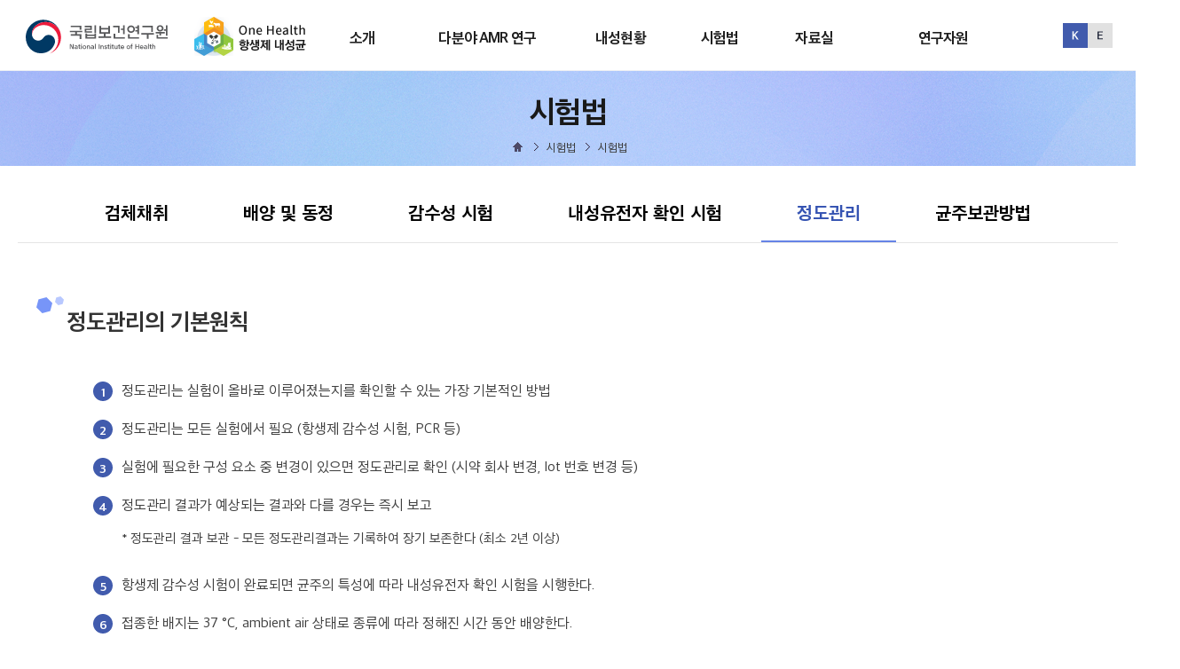

--- FILE ---
content_type: text/html;charset=utf-8
request_url: https://nih.go.kr/nohas/testmethod/selectTestMethodCh6.do;jsessionid=ne6XMYN52-1JUqVrfV5T6gb9kwZzfM71ltFRVRKI.onehelath10
body_size: 57866
content:



<!DOCTYPE html>
<html lang="ko" class="skrollr skrollr-desktop">
<!-- HTML 5의 경우 lang만 제공 -->
<!-- XHTML : "lang"과 "xml:lang" 제공  -->

<head>
	
	<!-- 원헬스 -->
	<!-- Google tag (gtag.js) -->
	<script async src="https://www.googletagmanager.com/gtag/js?id=G-XD0C15H941"></script>
	<script>
	  window.dataLayer = window.dataLayer || [];
	  function gtag(){dataLayer.push(arguments);}
	  gtag('js', new Date());
	
	  gtag('config', 'G-XD0C15H941');
	</script>

	<!-- 국자원 -->
	<!-- Google tag (gtag.js) -->
	<script async src="https://www.googletagmanager.com/gtag/js?id=G-Q56T5GF2SH"></script>
	<script>
	  window.dataLayer = window.dataLayer || [];
	  function gtag(){dataLayer.push(arguments);}
	  gtag('js', new Date());
	
	  gtag('config', 'G-Q56T5GF2SH');
	</script>
	
	<!-- <script type="text/javascript" src="//wcs.naver.net/wcslog.js"></script> -->
	<script type="text/javascript">
	if(!wcs_add) var wcs_add = {};
	wcs_add["wa"] = "1f667c505b0d620";
	if(window.wcs) {
	  wcs_do();
	}
	</script>                                                                                                            
	


<title>One Health AMR</title>
<!-- Meta, title, CSS, favicons, etc. -->
<link rel="shortcut icon" type="image/png" sizes="32x32" href="/nohas/static/image/ico/logo_32.ico;jsessionid=EoqUxdUWZcpkZ3kXL2rZr88zti_8bKPvlkVK91Td.onehelath10" />
<link rel="shortcut icon" type="image/png" sizes="64x64" href="/nohas/static/image/ico/logo_64.ico;jsessionid=EoqUxdUWZcpkZ3kXL2rZr88zti_8bKPvlkVK91Td.onehelath10" />
<link rel="shortcut icon" type="image/png" sizes="128x128" href="/nohas/static/image/ico/logo_128.ico;jsessionid=EoqUxdUWZcpkZ3kXL2rZr88zti_8bKPvlkVK91Td.onehelath10" />
<meta name="description" content="One-Health HomePage" />
<meta http-equiv="Content-Type" content="text/html; charset=UTF-8">
<meta http-equiv="X-UA-Compatible" content="IE=edge">
<meta name="format-detection" content="telephone=no">
<meta name="viewport" content="width=device-width, initial-scale=1">
<meta name="viewport" content="width=device-width, initial-scale=1">


<!-- Global Styles -->
<!-- PAGE LEVEL PLUGIN STYLES -->
<link rel="stylesheet" type="text/css" href="/nohas/static/css/font-awesome.min.css;jsessionid=EoqUxdUWZcpkZ3kXL2rZr88zti_8bKPvlkVK91Td.onehelath10" />


<link rel="stylesheet" type="text/css" href="/nohas/static/css/common.css;jsessionid=EoqUxdUWZcpkZ3kXL2rZr88zti_8bKPvlkVK91Td.onehelath10" />
<link rel="stylesheet" id="style.css" type="text/css" href="/nohas/static/css/style.css;jsessionid=EoqUxdUWZcpkZ3kXL2rZr88zti_8bKPvlkVK91Td.onehelath10" />
<link rel="stylesheet" id="responsive.css" type="text/css" href="/nohas/static/css/responsive.css;jsessionid=EoqUxdUWZcpkZ3kXL2rZr88zti_8bKPvlkVK91Td.onehelath10" />


<script src="/nohas/static/js/modernizr.js;jsessionid=EoqUxdUWZcpkZ3kXL2rZr88zti_8bKPvlkVK91Td.onehelath10"></script>
<script src="/nohas/static/js/jquery-2.1.4.js;jsessionid=EoqUxdUWZcpkZ3kXL2rZr88zti_8bKPvlkVK91Td.onehelath10"></script>
<script src="/nohas/static/js/jquery.carouFredSel-5.5.0.js;jsessionid=EoqUxdUWZcpkZ3kXL2rZr88zti_8bKPvlkVK91Td.onehelath10"></script>
<script src="/nohas/static/js/jquery-ui.js;jsessionid=EoqUxdUWZcpkZ3kXL2rZr88zti_8bKPvlkVK91Td.onehelath10"></script>
<script src="/nohas/static/js/common.js;jsessionid=EoqUxdUWZcpkZ3kXL2rZr88zti_8bKPvlkVK91Td.onehelath10"></script>
<script src="/nohas/static/js/ncv_common.js;jsessionid=EoqUxdUWZcpkZ3kXL2rZr88zti_8bKPvlkVK91Td.onehelath10"></script>
<script src="/nohas/static/js/safeFilter.js;jsessionid=EoqUxdUWZcpkZ3kXL2rZr88zti_8bKPvlkVK91Td.onehelath10"></script>
<script src="/nohas/static/js/html2canvas.min.js;jsessionid=EoqUxdUWZcpkZ3kXL2rZr88zti_8bKPvlkVK91Td.onehelath10"></script>

<!-- SPIN / 로딩 효과 -->
<script src="/nohas/static/js/spin.js;jsessionid=EoqUxdUWZcpkZ3kXL2rZr88zti_8bKPvlkVK91Td.onehelath10"></script>

<!-- 서브페이지 통합 css -->
<script type="text/javascript" src="/nohas/static/js/swiper-bundle.js;jsessionid=EoqUxdUWZcpkZ3kXL2rZr88zti_8bKPvlkVK91Td.onehelath10" charset="UTF-8"></script> <!-- 탭 슬라이스 -->
<link rel="stylesheet" id="sub-style.css" type="text/css" href="/nohas/static/css/sub-style.css;jsessionid=EoqUxdUWZcpkZ3kXL2rZr88zti_8bKPvlkVK91Td.onehelath10">

<script>
    var ctx = "/nohas";
    jQuery(function() {
        /** 로딩 동작(스피너) **/
        var spinners;
        function wrapWindowByMaskCom() {
/*             var _workstartCom = function() {
                if (typeof spinners == 'undefined') {
                    spinners = new Spinner().spin(document.getElementById("spiner"));
                }
            }
            _workstartCom(); */
            //화면의 높이와 너비를 구한다.
            var maskHeight = $(document).height();
            var maskWidth = $(document).width();
            //마스크의 높이와 너비를 화면 것으로 만들어 전체 화면을 채운다.
            $('#mask').css({
	            'width' : maskWidth,
	            'height' : maskHeight
            });
            //애니메이션 효과
            $('#mask').fadeIn(900);
            $('#spiner').fadeIn(1000);
        }
        function wrapWindowByMaskEndCom() {
            var _workendCom = function() {
                spinners.stop();
            }
            $('#mask').fadeOut(1000);
            $('#spiner').fadeOut(900);
        }
        /* $(document).ready(function() {
            wrapWindowByMaskCom();
        });
        window.onload = function(data) {
            wrapWindowByMaskEndCom();
        } */
        $(document).ajaxStart(function() {
            wrapWindowByMaskCom();
        });
        
        $(document).ajaxError(function(data) {
            wrapWindowByMaskEndCom();
	        var console = window.console || {log:function(){}};
	        console.log("오류가 발생하였습니다.");
        });
        
        // AJAX가 끝날 경우 호출할 함수를 등록
        $(document).ajaxStop(function() {
            wrapWindowByMaskEndCom();
        });
        
        $(window).on('beforeunload', function() {
            wrapWindowByMaskCom();
            setTimeout(function() {
                wrapWindowByMaskEndCom();
            }, 22000);
        });

        var today = new Date();
        var year = today.getFullYear();

        $.datepicker.setDefaults({
        monthNamesShort : [ '1월', '2월', '3월', '4월', '5월', '6월', '7월', '8월', '9월', '10월', '11월', '12월' ],
        dayNamesMin : [ '일', '월', '화', '수', '목', '금', '토' ],
        showMonthAfterYear : true,
        dateFormat : 'yy-mm-dd',
        buttonImage : "/nohas/static/image/common/cal.png;jsessionid=EoqUxdUWZcpkZ3kXL2rZr88zti_8bKPvlkVK91Td.onehelath10",
        buttonImageOnly : false,
        changeMonth : true,
        changeYear : true

        });

        $(".datepicker").datepicker({
        showOn : 'both',
        buttonText : "달력"
        });

        $('.scroll').attr("tabindex", "0");
        $(".datepicker").attr("placeholder", "YYYY-MM-DD");
        $(".datepickerTo").attr("placeholder", "YYYY-MM-DD");
        $(".datepickerFrom").attr("placeholder", "YYYY-MM-DD");
        $(".datepickerSubFrom").attr("placeholder", "YYYY-MM-DD");
        $(".datepickerSubTo").attr("placeholder", "YYYY-MM-DD");
        $(".datepickerThirdFrom").attr("placeholder", "YYYY-MM-DD");
        $(".datepickerThirdTo").attr("placeholder", "YYYY-MM-DD");
        $(".datepickerFourthFrom").attr("placeholder", "YYYY-MM-DD");
        $(".datepickerFourthTo").attr("placeholder", "YYYY-MM-DD");
        $(".datepickerMonth").attr("placeholder", "YYYY");
        $("#AXInputDateYST").attr("placeholder", "YYYY");
        $("#AXInputDateYED").attr("placeholder", "YYYY");

        $(".datepicker").on("keypress blur", function() {
            fn_checkCal();
        });
        $(".datepickerTo").on("keypress blur", function() {
            fn_checkCal();
        });
        $(".datepickerFrom").on("keypress blur", function() {
            fn_checkCal();
        });

        $("#ui-datepicker-div").attr("tabindex", "-1");
        $(".datepickerTo").attr("maxlength", "10");
        $(".datepickerFrom").attr("maxlength", "10");
        $(".datepicker").attr("maxlength", "10");

        //textarea Byte 체크
        $('textarea').autogrow();
        $('textarea').bind('input keyup paste', function() {
            if ($(this).attr("maxByte") != undefined) {
                var counter = $(this).parent().find('.counter');
                if ($(this).parent().find('.counter').length == 0) {
                    var divHtml = "<div style='position:absolute; height:" + $(this).outerHeight() + "px;'></div>";
                    $(this).wrap(divHtml);
                    var html = "<span class='counter'>" + jsGetByte($(this).val()) + " / " + $(this).attr('maxByte') + " Byte</span>";
                    $(this).after(html);
                } else {
                    $(counter).html(jsGetByte($(this).val()) + " / " + $(this).attr("maxByte") + " Byte");
                    $(counter).css("color", "#ffffff").css("background-color", "#797979");
                }
                if (jsGetByte($(this).val()) >= $(this).attr("maxByte")) {
                    fnAlert($(this).attr("maxByte") + "Byte를 초과할 수 없습니다.");
                    var str = $(this).val();
                    var strCut = str.substr(0, $(this).attr("maxByte"));
                    $(this).val(strCut);
                    $(counter).html(jsGetByte($(this).val()) + " / " + $(this).attr("maxByte") + " Byte");
                    $(counter).css("color", "#ff0000").css("background-color", "#ffffff");
                }
            }
        });

        $("input, textarea").each(function() { // each 사용 이유 : $("input").val()의 경우 첫번째 셀렉트된 input태그의 값만 가져옴
            // javascript에서는 replace('인자1', '인자2')는 첫번째 인자1에 대해서만 치환한다.
            // replaceAll과 같은 효과를 얻기 위해 /인자1/g 정규식을 사용한다. g: 발생할 모든 pattern에 대한 전역 검색, i: 대/소문자 구분 안함
            this.value = this.value.replace(/&apos;/g, "\'").replace(/&quot;/g, "\"").replace(/&amp;/g, "\&").replace(/&lt;/g, "\<").replace(/&gt;/g, "\>");
        });

    });
    
    $(document).ready(function() {
        fn_changeDocumentTitle('시험법 > 정도관리');
        var addonClass = 'ANT-kind';
        $('.container').addClass(addonClass);
    });
    
    function captureToChar(eleID) {
		var element = null;
		
		// 한 페이지에 차트가 2개이상일경우 파라미터로 캡처할 DIV의 ID를 넘겨받아 캡처한다.
		if(eleID == null || eleID == 'undefined'){
			document.getElementById('captureGrid').getElementsByClassName('highcharts-title')[0].style.display='none';
			element = document.getElementById('captureGrid');
		}else{
			document.getElementById(eleID).getElementsByClassName('highcharts-title')[0].style.display='none';
			element = document.getElementById(eleID);
		}

        // Load all images within the div before capturing
        const images = element.getElementsByTagName('img');
        let loadedImages = 0;
        
        for (let i = 0; i < images.length; i++) {
            if (images[i].complete) {
                loadedImages++;
            } else {
                images[i].addEventListener('load', function() {
                    loadedImages++;
                    if (loadedImages === images.length) {
                        captureAndDownload(eleID);
                    }
                });
            }
        }

        // If no images or all images are already loaded, proceed to capture
        if (loadedImages === images.length) {
            captureAndDownload(eleID);
        }

        function captureAndDownload(eleID) {
            // Set desired width
            // const desiredWidth = 1200; //px
			const desiredWidth = element.clientWidth; //px
			
            // Get element dimensions
            const aspectRatio = element.clientHeight / element.clientWidth;
            const calculatedHeight = desiredWidth * aspectRatio; //높이 배율 지정
			const originalHeight = element.clientHeight;  //실제 Div 높이값으로 설정

            html2canvas(element, {
                useCORS: true,
                width: desiredWidth,
                height: calculatedHeight, //실제 높이 지정
                scale: 1 // Adjust scale for better resolution if needed
            }).then(canvas => {
                // Create an image from the canvas
                const imgData = canvas.toDataURL('image/png');

                // Create a link to download the image
                const link = document.createElement('a');
                link.href = imgData;
                link.download = 'div-image.png';
                document.body.appendChild(link);
                link.click();
                document.body.removeChild(link);
            });
			
            if(eleID == null || eleID == 'undefined'){
    			document.getElementById('captureGrid').getElementsByClassName('highcharts-title')[0].style.display='block';
    		}else{
    			document.getElementById(eleID).getElementsByClassName('highcharts-title')[0].style.display='block';
    		}
        }
    }

	function CSVToChar(GridID) {
       var csv = [];
       var table = document.getElementById(GridID);
       var rowList = table.rows;

       for(let i=0; i<rowList.length; i++){
        var row = rowList[i];
        var tdsNum = row.childElementCount;
        var dummyList = [];
        
        for(let j=0; j<tdsNum; j++){
        	var row_value = '"'+row.cells[j].innerHTML+'"';
            dummyList.push(row_value);
        }
        csv.push(dummyList.join(','));
        
       }

       csv = csv.join("\n");
        
       var csvFile;
       var downloadLink;

       //한글 처리를 해주기 위해 BOM 추가
       const BOM = "\uFEFF";
       csv = BOM + csv;

       csvFile = new Blob([csv], {type:"text/csv"});
       downloadLink = document.createElement("a");
       downloadLink.download = "csvDown.csv";
       downloadLink.href = window.URL.createObjectURL(csvFile);
       downloadLink.style.display = "none";
       document.body.appendChild(downloadLink);
       downloadLink.click();
	}
</script>

<script async src="https://www.googletagmanager.com/gtag/js?id=UA-137875481-1"></script>
<script src="/nohas/static/js/gtagInfo.js;jsessionid=EoqUxdUWZcpkZ3kXL2rZr88zti_8bKPvlkVK91Td.onehelath10"></script>
<link rel="stylesheet" id="layerPopup.css" type="text/css" href="/nohas/static/css/layerPopup.css;jsessionid=EoqUxdUWZcpkZ3kXL2rZr88zti_8bKPvlkVK91Td.onehelath10" />
<script src="/nohas/static/js/layerPopup.js;jsessionid=EoqUxdUWZcpkZ3kXL2rZr88zti_8bKPvlkVK91Td.onehelath10"></script>

</head>
<body>
	<form id="menuForm"></form>
	<form id="hiddenForm"></form>
	<!-- Top -->
	


<script>
// Mega Menu
$(function() {
	$('.header-wrap > div > nav').mouseenter(function() {
		$('body').addClass('menu-box-list-opened');
	});
	
	$('.menu-box.menu-list').mouseleave(function() {
		$('body').removeClass('menu-box-list-opened');
	});

});

// input, textarea
$("input, textarea").each(function() { // each 사용 이유 : $("input").val()의 경우 첫번째 셀렉트된 input태그의 값만 가져옴
    // javascript에서는 replace('인자1', '인자2')는 첫번째 인자1에 대해서만 치환한다.
    // replaceAll과 같은 효과를 얻기 위해 /인자1/g 정규식을 사용한다. g: 발생할 모든 pattern에 대한 전역 검색, i: 대/소문자 구분 안함
    this.value = this.value.replace(/&apos;/g, "\'").replace(/&quot;/g, "\"").replace(/&amp;/g, "\&").replace(/&lt;/g, "\<").replace(/&gt;/g, "\>");
});
</script>
<div id="skipNav">
	<a href="#wrap" id ="topIdx">본문으로 바로가기</a>
	<a href="#head_menu">주메뉴 바로가기</a>
</div>
<header id="header" class="header">
	<div class="container">
		<h1 class="logo"> 
			<a href="https://nih.go.kr/ko/main/main.do" title="국립보건연구원 홈페이지로 이동">
				<img src="/nohas/static/image/common/nih-logo.svg;jsessionid=EoqUxdUWZcpkZ3kXL2rZr88zti_8bKPvlkVK91Td.onehelath10" alt="질병관리청 국립보건연구원 로고">
			</a>
			<a href="/nohas/common/main.do;jsessionid=EoqUxdUWZcpkZ3kXL2rZr88zti_8bKPvlkVK91Td.onehelath10" title="메인페이지로 이동">
				<img src="/nohas/static/image/common/logo.png;jsessionid=EoqUxdUWZcpkZ3kXL2rZr88zti_8bKPvlkVK91Td.onehelath10" alt="One Health 항생제 내성균 로고">
			</a> 
		</h1>
		<div class="gnbArea">
			<nav id="head_menu" class="gnb">
				<ul class="topmenu_all">
					<li class="lnb1 mnfirst">
						<a href="/nohas/aboutOH/antibiotics.do;jsessionid=EoqUxdUWZcpkZ3kXL2rZr88zti_8bKPvlkVK91Td.onehelath10">소개</a>
						<p class="hidden">소개</p>
						<div class="submenu">
							<ul class="sub01">
								<li class="sub011 subfirst on"><a href="/nohas/aboutOH/antibiotics.do;jsessionid=EoqUxdUWZcpkZ3kXL2rZr88zti_8bKPvlkVK91Td.onehelath10">항생제 내성</a>
									<ul>
									  <li><a data-menuid="menu01_1_1" href="/nohas/aboutOH/antibiotics.do;jsessionid=EoqUxdUWZcpkZ3kXL2rZr88zti_8bKPvlkVK91Td.onehelath10">항생제 정의 및 역사</a></li>
									  <li><a data-menuid="menu01_1_2" href="/nohas/aboutOH/resistant-bacteria.do;jsessionid=EoqUxdUWZcpkZ3kXL2rZr88zti_8bKPvlkVK91Td.onehelath10">항생제 종류 및 특징</a></li>
									  <li><a data-menuid="menu01_1_3" href="/nohas/aboutOH/aboutOnehealth.do;jsessionid=EoqUxdUWZcpkZ3kXL2rZr88zti_8bKPvlkVK91Td.onehelath10">내성균 정의 및 역사</a></li>
									  <li><a data-menuid="menu01_1_4" href="/nohas/aboutOH/straindef.do;jsessionid=EoqUxdUWZcpkZ3kXL2rZr88zti_8bKPvlkVK91Td.onehelath10">내성균 종류 및 특징</a></li>
									</ul>
								</li>
								<li class="sub012"><a href="/nohas/aboutOH/OHdefinition.do;jsessionid=EoqUxdUWZcpkZ3kXL2rZr88zti_8bKPvlkVK91Td.onehelath10">One Health 항생제 내성</a></li>
<!-- 								<li class="sub013"><a href="https://www.kdca.go.kr/contents.es?mid=a20301150100" target="_blank"/>국가 항생제내성 관리대책</a> -->
								<li class="sub013"><a data-menuid="menu01_2_2" href="/nohas/aboutOH/antibioticStrategy.do;jsessionid=EoqUxdUWZcpkZ3kXL2rZr88zti_8bKPvlkVK91Td.onehelath10">국가 항생제내성 관리대책</a>
								</li>
							</ul>
						</div>
					</li>
					<li class="lnb2">
						<a href="/nohas/amrReactControl/amrAbout.do;jsessionid=EoqUxdUWZcpkZ3kXL2rZr88zti_8bKPvlkVK91Td.onehelath10">다분야 AMR 연구</a>
						<p class="hidden">다분야 AMR 연구</p>
						<div class="submenu">
							<ul class="sub02">
								<li class="sub021 subfirst"><a href="/nohas/amrReactControl/amrAbout.do;jsessionid=EoqUxdUWZcpkZ3kXL2rZr88zti_8bKPvlkVK91Td.onehelath10">원헬스 항생제 내성균 대응 고도화 및 제어기술연구('24~'28)</a>
									<ul>
									  <li><a data-menuid="menu01_1_1" href="/nohas/amrReactControl/amrAbout.do;jsessionid=EoqUxdUWZcpkZ3kXL2rZr88zti_8bKPvlkVK91Td.onehelath10">사업소개</a></li>
									  <li><a data-menuid="menu01_1_2" href="/nohas/amrReactControl/antibioticStrategyLink.do;jsessionid=EoqUxdUWZcpkZ3kXL2rZr88zti_8bKPvlkVK91Td.onehelath10">국가 항생제내성 관리대책과의연계</a></li>

									</ul>
								</li>
								<li class="sub022"><a href="/nohas/aboutOH/ministerialAbout.do;jsessionid=EoqUxdUWZcpkZ3kXL2rZr88zti_8bKPvlkVK91Td.onehelath10">One Health 항생제 내성균 다부처 공동대응사업('19~'23)</a>
									<ul>
									  <li><a data-menuid="menu01_1_1" href="/nohas/aboutOH/ministerialAbout.do;jsessionid=EoqUxdUWZcpkZ3kXL2rZr88zti_8bKPvlkVK91Td.onehelath10">사업소개</a></li>
									  <li><a data-menuid="menu01_1_2" href="/nohas/aboutOH/ministerialJoin.do;jsessionid=EoqUxdUWZcpkZ3kXL2rZr88zti_8bKPvlkVK91Td.onehelath10">추진체계 및 참여부처 소개</a></li>
									  <li><a data-menuid="menu01_1_3" href="/nohas/aboutOH/ministerialResistMechanism.do;jsessionid=EoqUxdUWZcpkZ3kXL2rZr88zti_8bKPvlkVK91Td.onehelath10">연구과제</a></li>
									  <li><a data-menuid="menu01_1_4" href="/nohas/aboutOH/achievements.do;jsessionid=EoqUxdUWZcpkZ3kXL2rZr88zti_8bKPvlkVK91Td.onehelath10">성과</a></li>
									</ul>
								</li>
							</ul>
						</div>
					</li>
					<li class="lnb3">
						<a href="/nohas/statistics/selectTestMethodCh9.do;jsessionid=EoqUxdUWZcpkZ3kXL2rZr88zti_8bKPvlkVK91Td.onehelath10">내성현황</a>
						<p class="hidden">내성현황</p>
						<div class="submenu">
							<ul class="sub03">
								<li class="sub031 subfirst"><a href="/nohas/statistics/selectTestMethodCh9.do;jsessionid=EoqUxdUWZcpkZ3kXL2rZr88zti_8bKPvlkVK91Td.onehelath10">감시체계 및 조사방법</a>
									<ul>
									  <li><a data-menuid="menu03_1_1" href="/nohas/statistics/selectTestMethodCh9.do;jsessionid=EoqUxdUWZcpkZ3kXL2rZr88zti_8bKPvlkVK91Td.onehelath10">인체</a></li>
									  <li><a data-menuid="menu03_1_2" href="/nohas/statistics/selectTestMethodCh10.do;jsessionid=EoqUxdUWZcpkZ3kXL2rZr88zti_8bKPvlkVK91Td.onehelath10">동물 및 축산물</a></li>
									</ul>
								</li>
								<li class="sub032"><a href="/nohas/statistics/selectAUStatisticsMainTab.do;jsessionid=EoqUxdUWZcpkZ3kXL2rZr88zti_8bKPvlkVK91Td.onehelath10">인체</a>
									<ul>
									  <li><a data-menuid="menu03_2_1" href="/nohas/statistics/selectAUStatisticsMainTab.do;jsessionid=EoqUxdUWZcpkZ3kXL2rZr88zti_8bKPvlkVK91Td.onehelath10">항생제 사용량</a></li>
									  <li><a data-menuid="menu03_2_2" href="/nohas/statistics/selectARStatisticsMainTab.do;jsessionid=EoqUxdUWZcpkZ3kXL2rZr88zti_8bKPvlkVK91Td.onehelath10?systemName=Kor_GLASS">항생제 내성률</a></li>
									  <li><a data-menuid="menu03_2_3" href="/nohas/statistics/selectAURStatistics.do;jsessionid=EoqUxdUWZcpkZ3kXL2rZr88zti_8bKPvlkVK91Td.onehelath10">항생제 사용량/내성률</a></li>
									</ul>
								</li>
								<li class="sub033"><a href="/nohas/statistics/selectIARStatisticsBySPECMainTab.do;jsessionid=EoqUxdUWZcpkZ3kXL2rZr88zti_8bKPvlkVK91Td.onehelath10">동물 및 축산물</a>
									<ul>
									  <li><a data-menuid="menu03_3_1" href="/nohas/statistics/selectIARStatisticsBySPECMainTab.do;jsessionid=EoqUxdUWZcpkZ3kXL2rZr88zti_8bKPvlkVK91Td.onehelath10">항생제 판매량</a></li>
									  <li><a data-menuid="menu03_3_2" href="/nohas/statistics/selectIARStatisticsToSPECAFTab.do;jsessionid=EoqUxdUWZcpkZ3kXL2rZr88zti_8bKPvlkVK91Td.onehelath10">항생제 내성률</a></li>
									  <li><a data-menuid="menu03_3_3" href="/nohas/statistics/selectIASRStatistics.do;jsessionid=EoqUxdUWZcpkZ3kXL2rZr88zti_8bKPvlkVK91Td.onehelath10">항생제 판매량/내성률</a></li>
									</ul>
								</li>
								<li class="sub034"><a href="/nohas/statistics/selectNationARStatistics.do;jsessionid=EoqUxdUWZcpkZ3kXL2rZr88zti_8bKPvlkVK91Td.onehelath10">국가간 내성률 비교</a>
								</li>
							</ul>
						</div>
					</li>
					<li class="lnb4">
						<a href="/nohas/testmethod/selectTestMethodCh10.do;jsessionid=EoqUxdUWZcpkZ3kXL2rZr88zti_8bKPvlkVK91Td.onehelath10">시험법</a>
						<p class="hidden">시험법</p>
						<div class="submenu">
							<ul class="sub04">
								<li class="sub041 subfirst"><a href="/nohas/testmethod/selectTestMethodCh10.do;jsessionid=EoqUxdUWZcpkZ3kXL2rZr88zti_8bKPvlkVK91Td.onehelath10">개요</a>
								</li>
								<li class="sub042"><a href="/nohas/testmethod/selectTestMethodCh2.do;jsessionid=EoqUxdUWZcpkZ3kXL2rZr88zti_8bKPvlkVK91Td.onehelath10">시험법</a>
									<ul>
									  <li><a data-menuid="menu04_2_1" href="/nohas/testmethod/selectTestMethodCh2.do;jsessionid=EoqUxdUWZcpkZ3kXL2rZr88zti_8bKPvlkVK91Td.onehelath10">검체채취</a></li>
									  <li><a data-menuid="menu04_2_2" href="/nohas/testmethod/selectTestMethodCh3.do;jsessionid=EoqUxdUWZcpkZ3kXL2rZr88zti_8bKPvlkVK91Td.onehelath10">배양 및 동정</a></li>
									  <li><a data-menuid="menu04_2_3" href="/nohas/testmethod/selectTestMethodCh4.do;jsessionid=EoqUxdUWZcpkZ3kXL2rZr88zti_8bKPvlkVK91Td.onehelath10">감수성 시험</a></li>
									  <li><a data-menuid="menu04_2_4" href="/nohas/testmethod/selectTestMethodCh5.do;jsessionid=EoqUxdUWZcpkZ3kXL2rZr88zti_8bKPvlkVK91Td.onehelath10">내성유전자 확인 시험</a></li>
									  <li><a data-menuid="menu04_2_5" href="/nohas/testmethod/selectTestMethodCh6.do;jsessionid=EoqUxdUWZcpkZ3kXL2rZr88zti_8bKPvlkVK91Td.onehelath10">정도관리</a></li>
									  <li><a data-menuid="menu04_2_6" href="/nohas/testmethod/selectTestMethodCh8.do;jsessionid=EoqUxdUWZcpkZ3kXL2rZr88zti_8bKPvlkVK91Td.onehelath10">균주보관방법</a></li>
									</ul>
								</li>
								<li class="sub043"><a href="/nohas/testmethod/selectTestMethodCh9.do;jsessionid=EoqUxdUWZcpkZ3kXL2rZr88zti_8bKPvlkVK91Td.onehelath10">균주운송</a>
								</li>
								<li class="sub044"><a href="/nohas/testmethod/selectTestMethodCh7.do;jsessionid=EoqUxdUWZcpkZ3kXL2rZr88zti_8bKPvlkVK91Td.onehelath10">시험관리</a>
								</li>
								<li class="sub045 sublast"><a href="/nohas/eduContents/eduContents.do;jsessionid=EoqUxdUWZcpkZ3kXL2rZr88zti_8bKPvlkVK91Td.onehelath10">교육영상컨텐츠</a>
								</li>
							</ul>
						</div>
					</li>
					<li class="lnb5">
						<a href="/nohas/common/board/selectLawTab.do;jsessionid=EoqUxdUWZcpkZ3kXL2rZr88zti_8bKPvlkVK91Td.onehelath10">자료실</a>
						<p class="hidden">자료실</p>
						<div class="submenu">
							<ul class="sub05">
								<li class="sub051"><a href="/nohas/common/board/selectLawTab.do;jsessionid=EoqUxdUWZcpkZ3kXL2rZr88zti_8bKPvlkVK91Td.onehelath10">자료실</a>
									<ul>
									  <li><a data-menuid="menu05_3_1" href="/nohas/common/board/selectLawTab.do;jsessionid=EoqUxdUWZcpkZ3kXL2rZr88zti_8bKPvlkVK91Td.onehelath10?boardtype=H07">국내/외 자료</a></li>
									  <li><a data-menuid="menu05_3_2" href="/nohas/common/board/selectLawTab.do;jsessionid=EoqUxdUWZcpkZ3kXL2rZr88zti_8bKPvlkVK91Td.onehelath10?boardtype=H04">법령</a></li>
									  <li><a data-menuid="menu05_3_3" href="/nohas/common/board/selectLawTab.do;jsessionid=EoqUxdUWZcpkZ3kXL2rZr88zti_8bKPvlkVK91Td.onehelath10?boardtype=H05">지침</a></li>
									</ul>
								</li>
								<li class="sub052"><a href="/nohas/dataroom/ga-plan.do;jsessionid=EoqUxdUWZcpkZ3kXL2rZr88zti_8bKPvlkVK91Td.onehelath10?codeId=A">국내외정보</a>
									<ul>
									  <li><a data-menuid="menu05_2_1" href="/nohas/dataroom/ga-plan.do;jsessionid=EoqUxdUWZcpkZ3kXL2rZr88zti_8bKPvlkVK91Td.onehelath10?codeId=A">글로벌행동계획</a></li>
									  <li><a data-menuid="menu05_2_2" href="/nohas/dataroom/domestic-site.do;jsessionid=EoqUxdUWZcpkZ3kXL2rZr88zti_8bKPvlkVK91Td.onehelath10?codeId=C">국내 누리집</a></li>
									  <li><a data-menuid="menu05_2_3" href="/nohas/dataroom/overseas-site.do;jsessionid=EoqUxdUWZcpkZ3kXL2rZr88zti_8bKPvlkVK91Td.onehelath10?codeId=D">국외 누리집</a></li>
									</ul>
								</li>
								<li class="sub053"><a href="/nohas/dataroom/selectPromotionBoardTab.do;jsessionid=EoqUxdUWZcpkZ3kXL2rZr88zti_8bKPvlkVK91Td.onehelath10">홍보게시판</a>
									<ul>
									  <li><a data-menuid="menu05_4_1" href="/nohas/dataroom/selectPromotionBoardTab.do;jsessionid=EoqUxdUWZcpkZ3kXL2rZr88zti_8bKPvlkVK91Td.onehelath10?boardtype=H02">언론보도</a></li>
									  <li><a data-menuid="menu05_4_2" href="/nohas/cardNews/cardNewsTab.do;jsessionid=EoqUxdUWZcpkZ3kXL2rZr88zti_8bKPvlkVK91Td.onehelath10?codeId=B">카드뉴스</a></li>
									</ul>
								</li>
								<li class="sub054 subfirst"><a href="/nohas/common/board/boardList.do;jsessionid=EoqUxdUWZcpkZ3kXL2rZr88zti_8bKPvlkVK91Td.onehelath10?boardtype=H03">용어사전</a>
								</li>
							</ul>
						</div>
					</li>
					<li class="lnb6 mnlast">
						<a href="/nohas/genome/genome_resource.do;jsessionid=EoqUxdUWZcpkZ3kXL2rZr88zti_8bKPvlkVK91Td.onehelath10">연구자원</a>
						<p class="hidden">연구자원</p>
						<div class="submenu">
							<ul class="sub06">
								<li class="sub064"><a href="/nohas/genome/genome_resource.do;jsessionid=EoqUxdUWZcpkZ3kXL2rZr88zti_8bKPvlkVK91Td.onehelath10">다제내성균 유전체자원</a>
									<ul>
										<li><a data-menuid="menu06_1_1" href="/nohas/genome/genome_resource.do;jsessionid=EoqUxdUWZcpkZ3kXL2rZr88zti_8bKPvlkVK91Td.onehelath10">소개</a></li>
										<li><a data-menuid="menu06_1_1" href="/nohas/genome/genome_guide.do;jsessionid=EoqUxdUWZcpkZ3kXL2rZr88zti_8bKPvlkVK91Td.onehelath10">유전체자원 신청안내</a></li>
										<li><a data-menuid="menu06_1_2" href="/nohas/common/genome/genome_search.do;jsessionid=EoqUxdUWZcpkZ3kXL2rZr88zti_8bKPvlkVK91Td.onehelath10">유전체자원 검색</a></li>
										<li><a data-menuid="menu06_1_2" href="/nohas/common/genome/genome_saved.do;jsessionid=EoqUxdUWZcpkZ3kXL2rZr88zti_8bKPvlkVK91Td.onehelath10">저장된 검색결과 보기</a></li>
									</ul> 
								</li>
								<li class="sub067"><a href="/nohas/orgSearch/searchInfoList.do;jsessionid=EoqUxdUWZcpkZ3kXL2rZr88zti_8bKPvlkVK91Td.onehelath10">다제내성균 전문은행 업무이관 안내</a></li>
								
							</ul>
						</div>
					</li>
				</ul>
			</nav>
			<div class="gnb_bg" style=""></div>
			<div class="gnb_Allbg" style=""></div>
		</div>
		<div id="langchange" class="lang-change"> <a href="/nohas/en/common/main.do;jsessionid=EoqUxdUWZcpkZ3kXL2rZr88zti_8bKPvlkVK91Td.onehelath10"><img src="/nohas/static/image/eng/btn_kr_top.png;jsessionid=EoqUxdUWZcpkZ3kXL2rZr88zti_8bKPvlkVK91Td.onehelath10" alt="현재 한글로 구성된 홈페이지 에서 영문으로 구성된 홈페이지 로의 전환 버튼"></a> </div>
		<button type="button" class="btn btn-all-menu">
			<span class="ico i-menu"></span>
			<span class="hidden">전체메뉴보기</span>
		</button>
		<button type="button" class="btn btn-all-menu-close"> <span class="ico i-menu-close"></span><span class="hidden">전체메뉴닫기</span> </button>
	</div>
</header>

	<!-- End Top -->
	
		
		
			

	
	<script>
		var acc = document.getElementsByClassName("accordion");
		var i;
		for (i = 0; i < acc.length; i++) {
		  acc[i].addEventListener("click", function() {
			this.classList.toggle("active");
			var panel = this.nextElementSibling;
			if (panel.style.maxHeight) {
			  panel.style.maxHeight = null;
			} else {
			  panel.style.maxHeight = panel.scrollHeight + "px";
			} 
		  });
	}
	</script>
	
	<!-- sub-visual -->
<section class="sub-visual visual4">
	<div class="visual-wrap">
		<h2 class="page-tit font-typeB"><p class="fontSize-xxxl">시험법</p></h2>
		<ol class="breadcrumbs fontSize-xs">
			<li><span class="ico i-home">홈</span></li>
			<li>시험법</li>
			<li>시험법</li>
		</ol>
	</div>
</section>
<div id="wrap">
	<div class="wrap-cont subPage methods">
		<form class="subContent">
			<div id="lnb" class="tab-wrap swiper-container-initialized swiper-container-horizontal swiper-container-pointer-events swiper-container-free-mode"> <ul class="lnb-tab swiper-wrapper" id="swiper-wrapper-61f5ce9cccc1f10e3" aria-live="polite" style="width: 1560px;"> <li class="swiper-slide swiper-slide-visible swiper-slide-active" role="group" aria-label="1 / 6"><a href="/nohas/testmethod/selectTestMethodCh2.do">검체채취</a></li> <li class="swiper-slide swiper-slide-visible swiper-slide-next" role="group" aria-label="2 / 6"><a href="/nohas/testmethod/selectTestMethodCh3.do">배양 및 동정</a></li> <li class="swiper-slide swiper-slide-visible" role="group" aria-label="3 / 6"><a href="/nohas/testmethod/selectTestMethodCh4.do">감수성 시험</a></li> <li class="swiper-slide swiper-slide-visible" role="group" aria-label="4 / 6"><a href="/nohas/testmethod/selectTestMethodCh5.do">내성유전자 확인 시험</a></li> <li class="swiper-slide active swiper-slide-visible" role="group" aria-label="5 / 6"><a href="/nohas/testmethod/selectTestMethodCh6.do"><span class="showYn">현재 선택됨</span>정도관리</a></li> <li class="swiper-slide swiper-slide-visible" role="group" aria-label="6 / 6"><a href="/nohas/testmethod/selectTestMethodCh8.do">균주보관방법</a></li> </ul> <span class="swiper-notification" aria-live="assertive" aria-atomic="true"></span></div> <!-- lnb-tab_end --> <div id="container" class="container mtd-control ANT-kind"> <h3 class="section-tit fontSize-xxl font-typeB">정도관리의 기본원칙</h3> <div class="sub-cont"> <ol class="style-num circle-type"> <li>정도관리는 실험이 올바로 이루어졌는지를 확인할 수 있는 가장 기본적인 방법</li> <li>정도관리는 모든 실험에서 필요 (항생제 감수성 시험, PCR 등)</li> <li>실험에 필요한 구성 요소 중 변경이 있으면 정도관리로 확인 (시약 회사 변경, lot 번호 변경 등)</li> <li>정도관리 결과가 예상되는 결과와 다를 경우는 즉시 보고 <ul> <li>* 정도관리 결과 보관 - 모든 정도관리결과는 기록하여 장기 보존한다 (최소 2년 이상)</li> </ul> </li> <li>항생제 감수성 시험이 완료되면 균주의 특성에 따라 내성유전자 확인 시험을 시행한다.</li> <li>접종한 배지는 37 °C, ambient air 상태로 종류에 따라 정해진 시간 동안 배양한다.</li> <li>내성유전자 확인 시험이 종료된 균주의 자료는 임상 자료와 통합하여 지정된 데이터 형식으로 정리하며, 원 균주는 skim milk와 microbank에 장기 보관을 시행한다.</li> </ol> </div> <h3 class="section-tit fontSize-xxl font-typeB">Mueller-Hinton 한천 배지 정도관리</h3> <h4 class="sub-tit num-type fontSize-xl font-typeB"><span class="txt-blue">가.</span> 시행 시기: 새로운 MHT 배지 입고 시</h4> <h4 class="sub-tit num-type fontSize-xl font-typeB"><span class="txt-blue">나.</span> 시행 방법</h4> <div class="sub-cont"> <ol class="style-num circle-type"> <li>기본적인 시행 방법은 일반 세균의 디스크 확산법과 동일하며 정도관리 균주를 일반 시험균주처럼 시험한다.</li> <li>정도관리 균주: <em>E. coli</em> ATCC 25922, <em>P. aeruginosa</em> ATCC 27853, S.aureus ATCC 25923</li> <li>억제대 지름이 해당 범위에 들지 않으면 실험실 내 운영체계에 따라 보고한다.</li> </ol> </div> <h3 class="section-tit fontSize-xxl font-typeB">디스크 확산법의 정도관리</h3> <h4 class="sub-tit num-type fontSize-xl font-typeB"><span class="txt-blue">가.</span> 시행 시기</h4> <div class="sub-cont"> <ol class="style-num circle-type"> <li>항생제 디스크 또는 Etest 스트립이 새로 입고되는 경우</li> <li>Muller-Hinton 한천 배지가 새로 입고되는 경우</li> <li>1주일마다 시행 (시험일이 1주일보다 긴 경우는 매 시험일마다 시행) <ul> <li><span class="tit">가) </span>항생제 감수성 시험을 1주일마다 정도관리하기 위해서는 다음의 조건을 만족해야 한다.</li> <li><span class="tit">나) </span>정도관리 대상인 표준 균주와 항생제를 사용하여 3회/일 X 5일간 감수성 시험 시행한다.</li> <li><span class="tit">다) </span>15회 중 1회 이하로 오류가 발생한 경우에는 주간 정도관리로 전환하며, 15회 중 2-3회의 오류가 발생한 경우 추가로 3회/일 X 5일간 감수성 시험을 시행한다.</li> <li><span class="tit">라) </span>30회의 시험 중에서 3번 이하의 오류가 발생한 경우 주간 정도관리로 전환한다.</li> <li><span class="tit">마) </span>처음 15회에서 4회 이상의 오류가 발생하였거나, 추가 시험을 포함한 30회에서 4회 이상의 오류가 발생한 경우는 감수성 시험 방법에 문제가 있는 것으로 판단하고 전체 과정 점검 및 오류 교정을 시행한다. <div class="sub-cont"> <div class="box-wrap no-border"> <figure><img src="/nohas/static/image/testmethod/PIC93C4.png" alt="항생제 감수성 시험 정도관리 상세내용 아래참조"> <figcaption class="sr_only" role="none"> <h4>항생제 감수성 시험 정도관리</h4> <ul> <li>Test 3 replicates of each QC strain for 5 days using individually prepared inoculum</li> <li>1. 0-1 of 15 out of range?</li> <li>1.1 Pass, Convert to weekly QC.</li> <li>2. 2-3 of 15 out of range?</li> <li>2.1 Test another 3 replicates for 5 days.</li> <li>2.1.1 2-3 of 30 out of range?</li> <li>2.1.1.1 Pass. Convert to weekly QC.</li> <li>2.1.2 ≥4 of 30 out of range?</li> <li>2.1.2.1 Fail, 3.1로 이동</li> <li>3. ≥4 of 15 out of range?</li> <li>3.1 Fail, Continue to include QC each test day. Take corrective action.</li> <li>3.1.1 처음으로 돌아가서 다시 테스트 반복</li> </ul> </figcaption> </figure> </div> </div> <div class="tbl-tit">| Figure Ⅵ-1 | 항생제 감수성 시험 정도관리</div> </li> </ul> </li> </ol> </div> <h4 class="sub-tit num-type fontSize-xl font-typeB"><span class="txt-blue">나.</span> 시행 방법</h4> <div class="sub-cont"> <ol class="style-num circle-type"> <li>기본적인 시행 방법은 일반 세균의 디스크 확산법과 동일하며, 디스크 확산법 검사 시에 정도관리균주를 일반 시험균주처럼 포함시켜 시험한다.</li> <li>정도관리 균주: 표 참조</li> <li>억제대 지름이 해당 범위를 벗어나면 실험실 내 운영체계에 따라 보고한다. <div class="tbl tbl-view content_group"> <table> <caption>정도관리 대상의 분리 균종별 시험관리 균주의 정보 표 </caption> <colgroup><col width="25%"><col width="25%"><col width="25%"><col width="25%"></colgroup> <thead> <tr> <th scope="col">분리 균종</th> <th colspan="3" scope="col">시험관리 균주</th> </tr> </thead> <tbody> <tr> <th><em>S. aureus</em></th> <td><em>S. aureus</em>ATCC25923</td> <td><em>S. aureus</em>ATCC29213</td> <td></td> </tr> <tr> <th><em>E. faecalis</em></th> <td><em>S. aureus</em>ATCC25923</td> <td><em>S. aureus</em>ATCC29213</td> <td></td> </tr> <tr> <th><em>E. faecium</em></th> <td><em>S. aureus</em>ATCC25923</td> <td><em>S. aureus</em>ATCC29213</td> <td></td> </tr> <tr> <th><em>Enterobacteriaceae</em></th> <td><em>E. coli</em> ATCC25922</td> <td><em>P. aeruginosa</em> ATCC27853</td> <td><em>E. coli</em>ATCC35218</td> </tr> <tr> <th><em>P. aeruginosa</em></th> <td><em>P. aeruginosa</em>ATCC27853</td> <td><em>E. coli</em>ATCC35218</td> <td></td> </tr> <tr> <th><em>A. baumannii</em></th> <td><em>E. coli</em>ATCC25922</td> <td><em>P. aeruginosa</em>ATCC27853</td> <td><em>E. coli</em>ATCC35218</td> </tr> <tr> <th><em>Salmonella</em>spp.</th> <td><em>E. coli</em>ATCC25923</td> <td><em>P. aeruginosa</em>ATCC27854</td> <td><em>E. coli</em>ATCC35219</td> </tr> <tr> <th><em>Shigella</em>spp.</th> <td><em>E. coli</em>ATCC25924</td> <td><em>P. aeruginosa</em>ATCC27855</td> <td><em>E. coli</em>ATCC35220</td> </tr> <tr> <th><em>Campylobacter</em>spp.</th> <td><em>S. aureus</em>ATCC25923</td> <td></td> <td></td> </tr> </tbody> </table> </div> </li> </ol> </div> <h3 class="section-tit fontSize-xxl font-typeB">한천 희석법의 정도관리</h3> <h4 class="sub-tit num-type fontSize-xl font-typeB"><span class="txt-blue">가.</span> 시행 시기: 모든 시험</h4> <h4 class="sub-tit num-type fontSize-xl font-typeB"><span class="txt-blue">나.</span> 시행 방법</h4> <div class="sub-cont"> <ol class="style-num circle-type"> <li>한천 희석법 시험 균주에 정도관리 균주를 시험 균주처럼 포함시키고 한천 희석법 수행한다.</li> <li>정도관리 균주: <em>E. coli</em> ATCC 25922, <em>P. aeruginosa</em> ATCC 27853</li> <li>MIC가 해당 범위에서 벗어나면 실험실 내 운영체계에 따라 보고한다.</li> </ol> </div> <h3 class="section-tit fontSize-xxl font-typeB">액체배지 미량 희석법의 정도관리</h3> <h4 class="sub-tit num-type fontSize-xl font-typeB"><span class="txt-blue">가.</span> 시행 시기: 모든 시험</h4> <h4 class="sub-tit num-type fontSize-xl font-typeB"><span class="txt-blue">나.</span> 시행 방법</h4> <div class="sub-cont"> <ol class="style-num circle-type"> <li>액체배지 미량희석법 시험 균주에 정도관리 균주를 시험 균주처럼 포함시키고 액체 배지 미량희석법 수행</li> <li>정도관리 균주: <em>E. coli</em> ATCC 25922, <em>P. aeruginosa</em> ATCC 27853</li> <li>MIC가 해당 범위에서 벗어나면 실험실 내 운영체계에 따라 보고한다.</li> </ol> </div> <h3 class="section-tit fontSize-xxl font-typeB">PCR/Real time PCR 정도관리</h3> <div class="sub-cont"> <ol class="style-num circle-type"> <li><b>시행 시기</b> : 모든 실행 시기 (Every run)</li> <li><b>시행 방법</b> : 양성 대조 및 음성 대조를 실험 검체처럼 포함시켜 검사 수행</li> <li><b>양성 대조</b> : 해당 유전자 양성 균주 DNA</li> <li><b>음성 대조</b> : 증류수</li> <li>양성 대조가 음성이거나 음성 대조가 양성이면 실험실 내 운영체계에 따라 보고한다.</li> </ol> <div class="tbl tbl-view content_group"> <table> <caption>항생제 별 PCR/Real time PCR 정도관리를 위한 Method, Antibiotics, E. coli 균주, P.aeruginosa 균주, S.aureus 균주, E. faecalis 균주의 Range 정보 표</caption> <colgroup><col width="10%"><col width="40%"><col width="10%"><col width="10%"><col width="10%"><col width="10%"><col width="10%"></colgroup> <thead> <tr> <th rowspan="2" scope="col">Method</th> <th rowspan="2" scope="col">Antibiotics</th> <th colspan="5" scope="col">Range</th> </tr> <tr> <th scope="col"><em>E. coli</em> 25922</th> <th scope="col"><em>P.aeruginosa</em> 27853</th> <th scope="col"><em>S.aureus</em> 25923</th> <th scope="col"><em>S.aureus</em> 29213</th> <th scope="col"><em>E. faecalis</em> 29212</th> </tr> </thead> <tbody> <tr> <th rowspan="35">디스크확산법</th> <td>Amikacin</td> <td>19-26</td> <td>18-26</td> <td>20-26</td> <td></td> <td></td> </tr> <tr> <td>Ampicillin</td> <td>15-22</td> <td></td> <td>27-35</td> <td></td> <td></td> </tr> <tr> <td>Amoxicillin-clavulanic acid</td> <td>18-24</td> <td></td> <td>28-36</td> <td></td> <td></td> </tr> <tr> <td>Ampicillin-sulbactam</td> <td>32-38</td> <td>24-30</td> <td></td> <td></td> <td></td> </tr> <tr> <td>Aztreonam</td> <td>28-36</td> <td>23-29</td> <td></td> <td></td> <td></td> </tr> <tr> <td>Cefazolin</td> <td>21-27</td> <td></td> <td>29-35</td> <td></td> <td></td> </tr> <tr> <td>Cefepime</td> <td>31-37</td> <td>24-30</td> <td>23-29</td> <td></td> <td></td> </tr> <tr> <td>Cefotaxime</td> <td>29-35</td> <td>18-22</td> <td>25-31</td> <td></td> <td></td> </tr> <tr> <td>Cefoxitin</td> <td>23-29</td> <td></td> <td>23-29</td> <td></td> <td></td> </tr> <tr> <td>Ceftazidime</td> <td>25-32</td> <td>22-29</td> <td>16-20</td> <td></td> <td></td> </tr> <tr> <td>Chloramphenicol</td> <td>21-27</td> <td></td> <td>19-26</td> <td></td> <td></td> </tr> <tr> <td>Ciprofloxacin</td> <td>30-40</td> <td>25-33</td> <td>22-30</td> <td></td> <td></td> </tr> <tr> <td>Clindamycin</td> <td></td> <td></td> <td>24-30</td> <td></td> <td></td> </tr> <tr> <td>Colistin</td> <td>11-17</td> <td>11-17</td> <td></td> <td></td> <td></td> </tr> <tr> <td>Ertapenem</td> <td>29-36</td> <td>13-21</td> <td>24-31</td> <td></td> <td></td> </tr> <tr> <td>Erythromycin</td> <td></td> <td></td> <td>22-30</td> <td></td> <td></td> </tr> <tr> <td>Gentamicin</td> <td>19-26</td> <td>17-23</td> <td>19-27</td> <td></td> <td></td> </tr> <tr> <td>Gentamicin-HL</td> <td></td> <td></td> <td></td> <td></td> <td>16-23</td> </tr> <tr> <td>Imipenem</td> <td>26-32</td> <td>20-28</td> <td></td> <td></td> <td></td> </tr> <tr> <td>Meropenem</td> <td>28-34</td> <td>27-33</td> <td>29-37</td> <td></td> <td></td> </tr> <tr> <td>Minocycline</td> <td>19-25</td> <td></td> <td>25-30</td> <td></td> <td></td> </tr> <tr> <td>Mupirocin (200 μg)</td> <td></td> <td></td> <td>29-38</td> <td></td> <td></td> </tr> <tr> <td>Nalidixic acid</td> <td>22-28</td> <td></td> <td></td> <td></td> <td></td> </tr> <tr> <td>Nitrofurantoin</td> <td>20-25</td> <td></td> <td>18-22</td> <td></td> <td></td> </tr> <tr> <td>Oxacillin (1 μg)</td> <td></td> <td></td> <td>18-24</td> <td></td> <td></td> </tr> <tr> <td>Peniciilin</td> <td></td> <td></td> <td>26-37</td> <td></td> <td></td> </tr> <tr> <td>Piperacillin</td> <td>24-30</td> <td>25-33</td> <td></td> <td></td> <td></td> </tr> <tr> <td>Piperacillin-tazobactam</td> <td>24-30</td> <td>25-33</td> <td>27-36</td> <td></td> <td></td> </tr> <tr> <td>Quinupristin-dalfopristin</td> <td></td> <td></td> <td>21-28</td> <td></td> <td></td> </tr> <tr> <td>Rifampin</td> <td>8-10</td> <td></td> <td>26-34</td> <td></td> <td></td> </tr> <tr> <td>Streptomycin-HL</td> <td></td> <td></td> <td></td> <td></td> <td>14-20</td> </tr> <tr> <td>Trimethoprim-sulfamethoxazole</td> <td>23-29</td> <td></td> <td>24-32</td> <td></td> <td></td> </tr> <tr> <td>Tetracycline</td> <td>18-25</td> <td></td> <td>24-30</td> <td></td> <td></td> </tr> <tr> <td>Tigecycline (EUCAST)</td> <td>20-27</td> <td>9-13</td> <td>20-25</td> <td></td> <td></td> </tr> <tr> <td>Tobramycin</td> <td>18-26</td> <td>20-26</td> <td>19-29</td> <td></td> <td></td> </tr> <tr> <th rowspan="21">MIC</th> <td>Amikacin</td> <td>0.5-4</td> <td></td> <td></td> <td>1-4</td> <td>64-256</td> </tr> <tr> <td>Ampicillin</td> <td>2-8</td> <td></td> <td></td> <td>0.5-2</td> <td>0.5-2</td> </tr> <tr> <td>Azithromycin</td> <td></td> <td></td> <td></td> <td>0.5-2</td> <td></td> </tr> <tr> <td>Cefotaxime</td> <td>0.03-0.12</td> <td>8-32</td> <td></td> <td>1-4</td> <td></td> </tr> <tr> <td>Cefoxitin</td> <td>2-8</td> <td></td> <td></td> <td>1-4</td> <td></td> </tr> <tr> <td>Ceftriaxone</td> <td>0.03-0.12</td> <td></td> <td></td> <td>1-8</td> <td></td> </tr> <tr> <td>Ceftazidime</td> <td>0.06-0.5</td> <td>1-4</td> <td></td> <td>4-16</td> <td></td> </tr> <tr> <td>Chloramphenicol</td> <td>2-8</td> <td></td> <td></td> <td>2-16</td> <td>4-16</td> </tr> <tr> <td>Ciprofloxacin</td> <td>0.004-0.016</td> <td>0.25-1</td> <td></td> <td>0.12-0.5</td> <td>0.25-2</td> </tr> <tr> <td>Colisitn</td> <td>0.25-2</td> <td>0.5-4</td> <td></td> <td></td> <td></td> </tr> <tr> <td>Gentamicn</td> <td>0.25-1</td> <td>0.5-2</td> <td></td> <td>0.12-1</td> <td>4-16</td> </tr> <tr> <td>Imipenem</td> <td>0.06-0.25</td> <td>1-4</td> <td></td> <td>0.015-0.06</td> <td>0.5-2</td> </tr> <tr> <td>Linezolid</td> <td></td> <td></td> <td></td> <td>1-4</td> <td>1-4</td> </tr> <tr> <td>Meropenem</td> <td>0.008-0.06</td> <td>0.25-1</td> <td></td> <td>0.03-0.12</td> <td>2-8</td> </tr> <tr> <td>Nalidixic acid</td> <td>1-4</td> <td></td> <td></td> <td></td> <td></td> </tr> <tr> <td>Streptomycin</td> <td colspan="5">NA</td> </tr> <tr> <td>Teicoplanin</td> <td></td> <td></td> <td></td> <td>0.25-1</td> <td>0.25-1</td> </tr> <tr> <td>Tetracycline</td> <td>0.5-2</td> <td>8-32</td> <td></td> <td>0.12-1</td> <td>8-32</td> </tr> <tr> <td>Tigecycline</td> <td>0.03-0.25</td> <td></td> <td></td> <td>0.03-0.25</td> <td>0.03-0.12</td> </tr> <tr> <td>Trimethoprim-sulfamethoxazole</td> <td>≤0.5/9.5</td> <td>8/152-32/608</td> <td></td> <td>≤0.5/9.5</td> <td>≤0.5/9.5</td> </tr> <tr> <td>Vancomycin</td> <td></td> <td></td> <td></td> <td>0.5-2</td> <td>1-4</td> </tr> </tbody> </table> </div> </div> </div>

		</form>
	</div>
</div>
		
	
	<!-- Footer -->
	


<script>
    /* $(function() {
        $('#scroll-logo').carouFredSel({
            width: '100%',
            prev: '#prev5',
            next: '#next5',
            scroll: 1,
            auto : false
        });
    }); */
    
    function fnWaPopup() {
        var urls = '';
        urls = "/nohas/dataroom/wa_certification.do;jsessionid=EoqUxdUWZcpkZ3kXL2rZr88zti_8bKPvlkVK91Td.onehelath10";
    
         fn_OpenChildPopup(urls, '', "WAPopup", 1280, 720);

         document.allAUSRStatisticsForm.action = urls;
         document.allAUSRStatisticsForm.target = "WAPopup";
         document.allAUSRStatisticsForm.submit();  
    }
    
	function fn_OpenChildPopup(url, params, title, width, height){
		url = typeof url != 'undefined' ? url : '';
		params = typeof params != 'undefined' ? params : '';
		title = typeof title != 'undefined' ? title : 'New_Window';
		width = typeof width != 'undefined' ? width : 500;
		height = typeof height != 'undefined' ? height : 400;
	openPopup(url, params, title, width, height);
	}
	
</script>
<footer id="footer">
  <div class="footer-site-wrap">
    <ul class="footer-site fontSize-sm">
      <li class="fClose">
        <div class="fnb_stitle"> <a href="#footer_site" title="질병관리청 관련기관 닫힘" class="link"><span>질병관리청 관련기관</span></a> </div>
        <ul class="fnb-list" style="display: none">
          <li><a href="http://www.cdc.gov" target="_blank" rel="noopener noreferrer" title="미국질병통제예방센터[CDC]  [새창]">미국질병통제예방센터[CDC]</a></li>
          <li><a href="http://www.ecdc.europa.eu" target="_blank" rel="noopener noreferrer" title="유럽질병통제예방센터[ECDC] [새창]">유럽질병통제예방센터[ECDC]</a></li>
          <li><a href="http://www.who.int" target="_blank" rel="noopener noreferrer" title="세계보건기구[WHO] [새창]">세계보건기구[WHO]</a></li>
          <li><a href="http://www.nih.go.jp" target="_blank" rel="noopener noreferrer" title="일본감염병연구소[NIID] [새창]">일본감염병연구소[NIID]</a></li>
          <li><a href="http://www.hpa.org.uk" target="_blank" rel="noopener noreferrer" title="영국공공보건국[PHE] [새창]">영국공공보건국[PHE]</a></li>
        </ul>
      </li>
      <li class="fClose">
        <div class="fnb_stitle"> <a href="#footer_site" title="One Health 항생제 내성균 관련기관 닫힘" class="link"><span>One Health 항생제 내성균 관련기관</span></a> </div>
        <ul class="fnb-list" style="display: none">
          <li><a href="https://www.cdc.gov/narms" target="_blank" rel="noopener noreferrer" title="NARMS(미국 cdc 장내 세균에 대한 국가 항균제 내성 모니터링 시스템)  [새창]">NARMS</a></li>
          <li><a href="https://www.danmap.org" target="_blank" rel="noopener noreferrer" title="DANMAP(덴마크 식품 동물, 식품 및 인간의 박테리아에서 항균 소비 및 내성을 감시하기 위한 덴마크 프로그램입니다.)[새창]">DANMAP</a></li>
          <li><a href="https://www.canada.ca/en/public-health/services/surveillance/canadian-integrated-program-antimicrobial-resistance-surveillance-cipars.html" target="_blank" rel="noopener noreferrer" title="CIPARS(캐나다 항생제 내성 감시를 위한 캐나다 통합 프로그램) [새창]">CIPARS</a></li>
          <li><a href="https://www.rivm.nl/en" target="_blank" rel="noopener noreferrer" title="Nethmap(네덜란드 국립보건환경연구원) [새창]">Nethmap</a></li>
          <li><a href="https://www.sva.se" target="_blank" rel="noopener noreferrer" title="SVARM(스웨덴 국립 수의학 연구소) [새창]">SVARM</a></li>
          <li><a href="http://www.maff.go.jp/nval/tyosa_kenkyu/taiseiki/monitor/e_index.html" target="_blank" rel="noopener noreferrer" title="JVARMS(일본 수의학검사원) [새창]">JVARMS</a></li>
          <li><a href="https://www.vetinst.no/en/surveillance-programmes/norm-norm-vet-report" target="_blank" rel="noopener noreferrer" title="NORM-VET(노르웨이 국립 생물 의학 연구소)  [새창]">NORM-VET</a></li>
        </ul>
      </li>
      <li class="fClose">
        <div class="fnb_stitle"> <a href="#footer_site" title="참여부처 닫힘" class="link"><span>참여부처</span></a> </div>
        <ul class="fnb-list" style="display: none">
          <li><a href="http://www.nih.go.kr" target="_blank" rel="noopener noreferrer" title="질병관리청 국립보건연구원 [새창]">질병관리청 국립보건연구원</a></li>
          <li><a href="https://www.msit.go.kr" target="_blank" rel="noopener noreferrer" title="과학기술정보통신부 [새창]">과학기술정보통신부</a></li>
          <li><a href="https://www.qia.go.kr" target="_blank" rel="noopener noreferrer" title="농림축산식품부 농림축산검역본부 [새창]">농림축산식품부 농림축산검역본부</a></li>
          <li><a href="http://www.nier.go.kr" target="_blank" rel="noopener noreferrer" title="환경부 국립환경과학원 [새창]">환경부 국립환경과학원</a></li>
          <li><a href="http://www.nifs.go.kr" target="_blank" rel="noopener noreferrer" title="해양수산부 국립수산과학원 [새창]">해양수산부 국립수산과학원</a></li>
          <li><a href="http://www.nifds.go.kr" target="_blank" rel="noopener noreferrer" title="식품의약품안전처 식품의약품안전평가원 [새창]">식품의약품안전처 식품의약품안전평가원</a></li>
        </ul>
      </li>
      <li class="fClose">
        <div class="fnb_stitle"> <a href="#footer_site" title="관련기관 닫힘" class="link"><span>관련기관</span></a> </div>
        <ul class="fnb-list" style="display: none">
          <li><a href="http://www.hira.or.kr" target="_blank" rel="noopener noreferrer" title="건강보험심사평가원 [새창]">건강보험심사평가원</a></li>
          <li><a href="http://www.ksid.or.kr" target="_blank" rel="noopener noreferrer" title="대한감염학회 [새창]">대한감염학회</a></li>
          <li><a href="http://www.kahpa.or.kr" target="_blank" rel="noopener noreferrer" title="한국동물약품협회 [새창]">한국동물약품협회</a></li>
          <li><a href="http://www.kvma.or.kr" target="_blank" rel="noopener noreferrer" title="대한수의사회 [새창]">대한수의사회</a></li>
          <li><a href="http://www.ksmkorea.org" target="_blank" rel="noopener noreferrer" title="대한미생물학회 [새창]">대한미생물학회</a></li>
          <li><a href="http://www.koshic.org" target="_blank" rel="noopener noreferrer" title="대한의료관련감염관리학회 [새창]">대한의료관련감염관리학회</a></li>
          <li><a href="http://www.kscm.or.kr" target="_blank" rel="noopener noreferrer" title="대한임상미생물학회 [새창]">대한임상미생물학회</a></li>
        </ul>
      </li>
      <li class="fClose">
        <div class="fnb_stitle"><a href="#footer_site" title="관련사이트 닫힘" class="link"><span>관련사이트</span></a></div>
        <ul class="fnb-list" style="display:none">
          <li><a href="http://www.kdca.go.kr/" target="_blank" rel="noopener noreferrer" title="질병관리청 [새창]">질병관리청</a></li>
          <li><a href="https://www.msit.go.kr/" target="_blank" rel="noopener noreferrer" title="과학기술정보통신부 [새창]">과학기술정보통신부</a></li>
          <li><a href="https://www.mafra.go.kr/" target="_blank" rel="noopener noreferrer" title="농림축산식품부 [새창]">농림축산식품부</a></li>
          <li><a href="https://www.me.go.kr/" target="_blank" rel="noopener noreferrer" title="환경부 [새창]">환경부</a></li>
          <li><a href="http://www.mof.go.kr/" target="_blank" rel="noopener noreferrer" title="해양수산부 [새창]">해양수산부</a></li>
          <li><a href="https://www.mfds.go.kr/" target="_blank" rel="noopener noreferrer" title="식품의약품안전처 [새창]">식품의약품안전처</a></li>
        </ul>
      </li>
    </ul>
  </div>
  <div class="footer-wrap">
    <div class="footer-right">
      <div class="footer-link fontSize-sm"><a href="http://www.kdca.go.kr/menu.es?mid=a20810030000">개인정보처리방침</a><a href="http://www.kdca.go.kr/contents.es?mid=a20810070000">웹접근성 및 저작권정책</a> </div>
      <address class="fontSize-xs">
      (28159) 충북 청주시 흥덕구 오송읍 오송생명2로 187 오송보건의료행정타운내 질병관리청 <a href="tel:1339" title="질병관리청 콜센터로 전화걸기">☎1339</a> <br>
      COPYRIGHTⓒ 2022 질병관리청 ALL RIGHTS RESERVED.
      </address>
    </div>
    <div class="footer-wa-mark"><img src="/nohas/static/image/common/footer-wa-mark2.png;jsessionid=EoqUxdUWZcpkZ3kXL2rZr88zti_8bKPvlkVK91Td.onehelath10" alt="과학기술정보통신부 웹접근성 인증마크"></div>
    <!-- <div class="footer-wa-mark"><img src="static/image/common/footer-wa-mark.png" alt="One Health 항생제 내성균 WEB ACCESSIBILITY 마크(웹접근성 품질인증 마크)"></div> -->
  </div>
  <div class="go-top">
	<a id="goTop" href="#wrap" title="맨위로 이동"><i class="fa fa-chevron-up"></i><span class="hidden">맨위로 이동</span></a>
</div>
</footer>
<!-- Footer_end -->
	<!-- End Footer -->
	<div class="modal fade" id="modal-popup-level1" tabindex="-1" role="dialog" style="display: none; z-index: 1050;"></div>
	<div id="mask"></div>
	<div id="spiner"></div>
</body>
</html>

--- FILE ---
content_type: text/css
request_url: https://nih.go.kr/nohas/static/css/common.css;jsessionid=EoqUxdUWZcpkZ3kXL2rZr88zti_8bKPvlkVK91Td.onehelath10
body_size: 69780
content:
@charset "utf-8";

body{overflow-x:hidden}

/* hidden */
.hidden{position:absolute;left:0;top:0;width:0;height:0;overflow:hidden}

/* WA 웹접근성 */
:focus-visible {outline: 2px dashed #ff0000 !important; outline-offset: -2px; !important;}
input::placeholder, textarea::placeholder {color: #6b7280; opacity: 1;}
input::-webkit-input-placeholder, textarea::-webkit-input-placeholder {color: #6b7280;}
input::-moz-placeholder, textarea::-moz-placeholder {color: #6b7280; opacity: 1;}
input:-ms-input-placeholder, textarea:-ms-input-placeholder {color: #6b7280;}

/* Skip To Content */
#skipNav{position:absolute;left:0;top:-1000px;width:100%;height:0px;z-index:1000;line-height:0px;font-size:0px}
#skipNav a{display:block;text-align:center;width:100%;line-height:0px;font-size:0px}
#skipNav a:focus,#skipNav a:hover,#skipNav a:active{position:absolute;left:0px;top:1000px;padding:8px 0;display:block;box-sizing:border-box;height:36px;background:#20262c;font-size:12px;font-weight:bold;line-height:18px;color:#fff}

/** JK **/
.paging ul li{width:22px;margin:5px;display:inline;font-size:1.053em}
.form .form_thead thead tr th{text-align:center}

/* input -----------------------------------------------------------------------------*/
select, input, textarea{border:solid 1px #c0c0c0;border-radius:3px;font-size:0.938em;height:40px;font-family:'Apple SD Gothic Neo', Pretendard, 'Malgun Gothic', sans-serif;background-color:#fff;color:#454545;box-sizing:border-box;-webkit-transition:border-color .15s ease-in-out, background-color .15s ease-in-out;transition:border-color .15s ease-in-out, background-color .15s ease-in-out;padding:0 5px}
select{height:40px;padding:0 30px 0 10px !important;border:1px solid #c0c0c0;background:#fff url(../image/common/blet-arr-line.svg) no-repeat  98% 51% / 22px;border-radius:3px;-webkit-appearance:none;-moz-appearance:none;appearance:none}
select::-ms-expand{display:none}

select:focus, input:focus, textarea:focus{border-color:#4d90fe}
textarea{font-size:1.5rem}
input[type="submit"], input[type="button"]{cursor:pointer}
input[type="radio"], input[type="checkbox"]{width:18px;height:18px;margin:0 0 0 8px}
input[type="radio"]:first-child, input[type="checkbox"]:first-child{margin-left:0}
input[type="text"], input[type="tel"], input[type="search"], input[type="number"], input[type="date"], input[type="email"], input[type="password"]{padding:7px 8px}

/* radio  checkbox */
.checkbox, .radio{position:relative;padding-left:25px;cursor:pointer;-webkit-user-select:none;-moz-user-select:none;-ms-user-select:none;user-select:none}
.checkbox input, .radio input{position:absolute;height:0;width:0;opacity:0;cursor:pointer}
.checkmark{position:absolute;top:0;left:0;width:18px;height:18px;border-radius:3px;background-color:#dedede}
.radio .checkmark{border-radius:50%}
.checkbox:hover input~.checkmark, .radio:hover input~.checkmark{background-color:#ccc}
.checkbox input:checked~.checkmark, .radio input:checked~.checkmark{background-color:#6e90ab}
.checkmark:after{content:"";position:absolute;display:none}
.checkbox input:checked~.checkmark:after, .radio input:checked~.checkmark:after{display:block}
.checkbox .checkmark:after{left:6px;top:2px;width:4px;height:8px;border:solid white;border-width:0 3px 3px 0;-webkit-transform:rotate(45deg);-ms-transform:rotate(45deg);transform:rotate(45deg)}
.radio .checkmark:after{left:5px;top:5px;width:8px;height:8px;border-radius:50%;background-color:#fff}

/* select */
.select-box{display:inline-block;vertical-align:top}
.ui-menu{display:block;margin:-1px 0 0;padding:0;list-style:none;outline:0}
.ui-menu .ui-menu-item-wrapper{position:relative;padding:5px 10px 7px;font-size:0.875em}
.ui-widget{font-size:0.875em}
.ui-widget select{font-size:0.857em}
.ui-widget-content{padding-top:2px;border:1px solid rgba(0, 0, 0, .2);border-top:none;border-bottom-left-radius:2px;border-bottom-right-radius:2px;background:#fff;color:#333333}
.ui-widget-content a{color:#333}
.ui-button{height:34px;border:solid 1px #dae0e6;font-weight:normal;background:#f6f6f6;color:#454545}
.ms-choice{border:solid 1px #dae0e6 !important;font-weight:normal;background:#f6f6f6;color:#454545 !important;height:33px !important;line-height:33px !important}
.ms-choice>div{top:3px !important;right:3px !important}
.ui-button:hover, .ui-button:focus, .ui-button:active{border:1px solid rgba(0, 0, 0);font-weight:normal;background:#fff;color:#2b2b2b;outline:none;text-decoration:none}
.ui-state-active, .ui-button.ui-state-active:hover{font-weight:700;background:#4385bd;color:#fff}
.ui-icon{width:16px;height:16px}
.ui-button .ui-icon{background:url(../image/common/iconSet.png) no-repeat -100px -796px;opacity:.5}
.ui-button{display:inline-block;overflow:visible;position:relative;height:33px;padding:0 5px 0 10px;border-top-left-radius:2px;border-top-right-radius:2px;line-height:29px;background-color:#fff;cursor:pointer;vertical-align:middle;text-align:center;-webkit-user-select:none;-moz-user-select:none;-ms-user-select:none;user-select:none;box-sizing:border-box;-webkit-box-sizing:border-box;-moz-box-sizing:border-box}
.ui-button, .ui-button:link, .ui-button:visited, .ui-button:hover, .ui-button:active{text-decoration:none}
.ui-button:hover .ui-icon, .ui-button:focus .ui-icon{background:url(../image/common/iconSet.png) no-repeat -100px -796px;opacity:.8}
.ui-icon-triangle-1-s{background-position:-1px -1px}
.ui-selectmenu-menu{display:none;position:absolute;top:0;left:0;margin:0;padding:0;z-index:110}
.ui-selectmenu-menu .ui-menu{overflow:auto;overflow-x:hidden}
.ui-selectmenu-open{display:block}
.ui-selectmenu-text{display:block;overflow:hidden;margin-right:20px;text-overflow:ellipsis}
.ui-selectmenu-button.ui-button{text-align:left;white-space:nowrap;height:40px}
.ui-selectmenu-icon.ui-icon{float:right;margin-top:7px}
.ui-corner-all{border-radius:2px}

/* Button -----------------------------------------------------------------------------*/
.btn-sm, .btn-md, .btn-lg, .btn-xl{display:inline-block;border:none;border-radius:3px;text-align:center;letter-spacing:0px;box-sizing:border-box;-webkit-box-sizing:border-box;-moz-box-sizing:border-box}
.btn-sm{margin:0 10px;padding:5px 8px 3px;border:1px solid #d3d6d9;font-size:0.875em;line-height:1.5em;white-space:nowrap;color:#415bad;box-shadow:0px 0px 5px #fff inset;background:#fafbfb;background:-moz-linear-gradient(top, #fafbfb 0%, #f4f5f5 100%);background:-webkit-linear-gradient(top, #fafbfb 0%, #f4f5f5 100%);background:linear-gradient(to bottom, #fafbfb 0%, #f4f5f5 100%);filter:progid:DXImageTransform.Microsoft.gradient(startColorstr='#fafbfb', endColorstr='#f4f5f5', GradientType=0)}
.btn-sm .ico{margin-left:5px;top:3px}
.btn-md{padding:8px 25px 6px;font-size:0.938em;background-color:#264091;color:#fff}
.btn-lg{padding:10px 25px 14px;border:1px solid #cfd5d7;border-radius:0;font-size:1.063em;background-color:#fff}
.btn-lg .ico{margin-left:10px;top:2px}
.btn-more{display:inline-block;overflow:hidden;width:28px;height:28px;font-size:0;background:url(../image/common/iconSet.png) no-repeat 0 -660px;text-indent:-999999px}
.btn-more:hover{background-position:-70px -660px}
.style-border{padding:6px 15px 4px;border:1px solid #adb6d3;background-color:transparent;color:#264091;transition:.2s ease-in-out}
.style-border:hover{border-color:#264091;color:#fff;font-weight:600}
.style-border .i-download{margin-left:20px;top:2px}
.style-border:hover .i-download{background-position:-85px -950px}
.style-round{border-radius:50px}
.btn-lg:hover .i-arrowRight{background-position:-188px -988px}

/* Button-Hover */
.btn-sm:hover{color:#264091;background:#fff;background:-moz-linear-gradient(top, #fff 0%, #ededed 100%);background:-webkit-linear-gradient(top, #fff 0%, #ededed 100%);background:linear-gradient(to bottom, #fff 0%, #ededed 100%);filter:progid:DXImageTransform.Microsoft.gradient(startColorstr='#fff', endColorstr='#ededed', GradientType=0)}
.btn-md:hover{background-color:#264091}
.btn-lg:hover{border-color:#264091;background-color:#264091;color:#fff}
.btn-lg:hover .i-download{background-position:-85px -950px}
.btn-xl:hover{background-color:#404040}

/* Button align*/
.btn-wrap{text-align:center}
.btn-wrap button, .btn-wrap a{margin:0 5px}
.btn-wrap-left{text-align:left}
.btn-wrap-left button, .btn-wrap-left a{margin-right:3px}
.btn-wrap-right{text-align:right}
.btn-wrap-right button, .btn-wrap-right a{margin-left:3px}

/* table */
caption{overflow:hidden;width:100%;height:1px;text-indent:-9999px}
table{width:100%;border:none;border-collapse:collapse}
table th{padding:5px 15px;white-space:nowrap;text-align:center}
table td{padding:5px 0px;white-space:normal;word-break:break-all}

/* icon, blet */
.ico, .blet{display:inline-block;overflow:hidden;position:relative;font-size:0px;background-image:url(../image/common/iconSet.png);background-repeat:no-repeat;text-indent:-999999px}
.ico.i-{width:px;height:px;background-position:0px 0px}
.blet.b-{width:px;height:px;background-position:0px 0px}
.ico.i-popup{width:15px;height:15px;background-position:-105px -167px}
.ico.i-check{width:22px;height:22px;background-position:-105px -550px}
.ico.i-download{width:15px;height:15px;background-position:-85px -985px}
.ico.i-mail{width:15px;height:12px;background-position:-105px -471px}
.ico.i-arrowRight{width:12px;height:11px;background-position:-188px -950px}
.ico.i-close{width:20px;height:20px;background-position:-70px -0px;opacity:0.7}
.ico.i-close:hover{opacity:1}
.ico.i-source{width:16px;height:15px;background-position:-133px -750px}
.ico.i-btnclose{width:15px;height:15px;background-position:-136px -920px}
a:hover .ico.i-btnclose{background-position:-186px -920px}
.ico.i-address{background-position:-180px -780px}
.ico.i-train{background-position:19px -1029px}
.ico.i-bus{background-position:-80px -1029px}
.ico.i-car{background-position:-180px -1029px}

/* background color */
.clr-blue{background-color:#3596d4}/* 하늘 */
.clr-navy{background-color:#3596d4}/* 남색 */
.clr-emerald{background-color:#389f8f}/* 청록 */
.clr-warm{background-color:#ff6666}/* 빨강 */
.clr-lavender{background-color:#8392b4}/* 무채색에 가까운 파랑 */

/* pager-dot */
.pager{overflow:hidden;margin-top:20px;text-align:center;clear:both}
.pager>span{display:inline-block;position:relative}
.pager>span>a{display:inline-block;position:relative;width:30px;height:30px;font-weight:700;line-height:30px;vertical-align:top;box-sizing:border-box;color:#585858;transition:all 0.2s ease-in-out;border-radius:3px}
.pager .active, .pager>span a:hover{position:relative;color:#fff;background-color:#264091}
.pager>span>a.ico{width:30px;height:30px;margin:0 2px;border:1px solid #e2e2e2}
.pager>span>a.ico:hover{background-color:#f0f0f0}
.pager .ico.i-prev{background-position:9px -982px}
.pager .ico.i-next{background-position:-24px -982px}
.pager .ico.i-prev-fst{background-position:10px -957px}
.pager .ico.i-next-lst{background-position:-24px -957px}

/* pager-control */
.pager-control a{display:inline-block;float:left;width:30px;height:34px;background-color:rgba(0, 0, 0, 0.4)}
.pager-control a:hover{background-color:rgba(0, 0, 0, 0.5)}
.pager-control a.b-prev{background-position:9px -239px}
.pager-control a.b-next{background-position:-58px -239px}
.pager-control a.b-stop{background-position:-24px -239px}
.pager-control a.b-start{background-position:-59px -190px}

/* slid-control */
.pager-dot{text-align:center}
.pager-dot a{display:inline-block;position:relative;width:18px;height:18px;margin:5px;text-decoration:none}
.pager-dot a>span{font-size:0;text-indent:0}
.pager-dot a>span:before{display:block;position:relative;width:12px;height:12px;border-radius:50%;border:3px solid #8c8c8c;content:''}
.pager-dot a.selected>span:before{background-color:#8c8c8c}
.pager-dot a.selected{text-decoration:underline}

/* tabMenu */
.tabMenu ul{display:table;width:100%;margin:0 0 50px}
.tabMenu li{display:table-cell;width:33.333333%;border:1px solid #d9d9d9;border-right:0;text-align:center}
.tabMenu li:last-child{border-right:1px solid #d9d9d9}
.tabMenu li.active{border:2px solid #6583e6}
.tabMenu li>a{display:block;height:50px;padding:10px 0 8px;box-sizing:border-box}
.tabMenu li.active>a, .tabMenu li>a:hover{color:#3553b2;font-weight:700}

/* tabMenu 5 tab */
.tabMenu5 ul{display:table;width:100%;margin-bottom:25px}
.tabMenu5 li{display:table-cell;width:16.66%;border:1px solid #d9d9d9;border-right:0;text-align:center}
.tabMenu5 li:last-child{border-right:1px solid #d9d9d9}
.tabMenu5 li.active{border:2px solid #4385bd}
.tabMenu5 li>a{display:block;height:100%;font-weight:300;line-height:50px}
.tabMenu5 li.active>a, .tabMenu5 li>a:hover{font-weight:400;color:#364c86}

/* Content box */
.contentbox ul{width:100%;margin-bottom:25px}
.contentbox li{float:left;width:calc(33.33333% - 14px);height:250px;border:1px solid #d9d9d9;border-top:2px solid #4385bd;margin-right:21px}
.contentbox li:last-child{margin-right:0px}
.contentbox_title_box{width:100%;height:42px;border-bottom:1px solid #d9d9d9;background-color:#f2f6fa;padding:10px 10px}
.contentbox_title_icon{float:left;margin-top:2px}
.contentbox_title_title{margin-left:10px;float:left;font-size:1.125em;font-family:'Apple SD Gothic Neo', Pretendard, 'Malgun Gothic', sans-serif}
.contentbox_cont_box{width:100%;padding:8px 12px}
.contentbox_cont_icon{float:left;margin-top:4px;width:15px}
.contentbox_cont_title{width:calc(100% - 26px);margin-left:10px;float:left;font-size:16px;font-family:"Malgun Gothic", "맑은 고딕", sans-serif;font-weight:normal}

/* accordion */
.accordion-wrap .panel{overflow:hidden;max-height:0;transition:max-height 0.2s ease-out}
.accordion-wrap .panel .margin{margin:30px 15px 40px}

/*-------------------------------------------------
----------------------- main ----------------------
-------------------------------------------------*/
/* header */
.top_skipmenu li a{display:block;font-size:13px;line-height:14px;letter-spacing:-0.048em;color:#585858;position:fixed;left:0;top:0;width:100%;display:block;font-weight:500;font-size:17px;line-height:28px;letter-spacing:-0.048em;color:#fff;text-align:center;background:#006666;padding:16px;z-index:999;opacity:0;transform:translate(0, -60px);transition:opacity .3s ease-out, transform .3s ease-out}
.top_skipmenu li a:focus{opacity:1;transform:translate(0, 0)}
.header{border-bottom:1px solid #edeff3}
.header .container{position:relative;width:1600px;height:79px;margin:auto;padding-bottom:0;max-width:100%}
.header .logo{display:inline-block;width:auto;margin:0;padding:0;position:absolute;z-index:1;top:19px;left:25px;height:44px}
.header h1{display:inline-block;font-size:24px;font-weight:500}
.header h1 span{display:inline-block;margin-left:7px;font-weight:600}
.header h1 a{color:#000}
.header h1 a:first-child img{width:168px;margin-right:20px}
.header .btn-all-menu{display:none;overflow:hidden;position:absolute;z-index:99;top:16px;right:8px;width:48px;height:48px}
.btn-all-menu .ico.i-menu{width:24px;height:24px;margin-top:8px;background-position:0 4px}
.header.fixed{position:fixed;width:100%;background-color:#fff;transition:all .2s;z-index:20;top:0}

/* gnb (pc) */
.gnbArea{display:block;margin-left:330px;transition:all .7s;-webkit-transition:all .7s}
.gnb{position:relative;width:970px;margin:0 auto}
.gnb>ul{z-index:15}
.gnb>ul>li{position:relative;width:14%;float:left;text-align:center}
.gnb>ul>li:hover {}

.gnb>ul>li:nth-of-type(1){width:12%}
.gnb>ul>li:nth-of-type(2){width:21%}
.gnb>ul>li:nth-of-type(3){width:14%}
.gnb>ul>li:nth-of-type(4){width:13%}
.gnb>ul>li:nth-of-type(5){width:13%}
.gnb>ul>li:nth-of-type(6){width:14%}
.gnb>ul>li>a{position:relative;display:block;width:100%;height:80px;padding:30px 0 10px;box-sizing:border-box;font-weight:700;line-height:24px;letter-spacing:-0.05em;color:#1f1f1f;z-index:1;font-size:1.063em;font-family:'Apple SD Gothic Neo', Pretendard, 'Malgun Gothic', sans-serif}
/*.gnb>ul>li:last-child>a{color:#1d625f}*/
/*.gnb>ul>li:last-child>a::before{content:'';display:inline-block;width:34px;height:34px;margin-top:-4px;margin-right:10px;background:url(../image/common/main-iconSet.png) no-repeat -35px -70px;vertical-align:middle}*/
.gnb>ul>li>a::after{display:block;content:'';width:100%;height:3px;background:#6583e6;position:absolute;left:0;bottom:10px;transform:scaleX(0);opacity:0;transition:all 0.2s ease-in-out;z-index:-1}
.gnb>ul>li>a:hover::after, .gnb>ul>li>a:focus::after{transform:scaleX(1);opacity:1}
.gnb>ul>li:hover>a, .gnb>ul>li.on>a{color:#2342a5}
.gnb>ul>li:hover>a::after, .gnb>ul>li.on>a::after{transform:scaleX(1);opacity:1}
.gnb>ul>li>a>.ico_window{display:none}
.gnb .submenu{display:none;position:absolute;top:80px;box-sizing:border-box;width:175px;height:450px;z-index:15;overflow:hidden}
.gnb .submenu::before{content:'';position:absolute;display:block;top:23px;width:1px;height:100%;background-color:rgba(0, 0, 0, .08)}
.gnb>ul>li:first-child>.submenu::before{display:none}
.gnb .lnb1 .submenu{left:-42px}
.gnb .lnb2 .submenu{left:17px}
.gnb .lnb3 .submenu{left:-12px}
.gnb .lnb4 .submenu{left:28px}
.gnb .lnb5 .submenu{left:77px}
.gnb .lnb6 .submenu{left:125px}
.gnb .submenu ul{padding-left:15px}
.gnb .submenu>ul{margin-top:20px}
.gnb .submenu>ul>li{margin-bottom:10px}
.gnb .submenu>ul>li>a{font-size:15px;font-weight:700}
.gnb .submenu ul li a{display:block;padding:2px 10px;text-align:left;letter-spacing:-0.5px;line-height:20px;word-break:keep-all;font-family:'Apple SD Gothic Neo', Pretendard, 'Malgun Gothic', sans-serif;position:relative}
.gnb .submenu ul li a::before{position:absolute;top:9px;left:0;width:4px;border-radius:50%;height:4px;background-color:#264091;content:''}
.gnb .submenu ul li ul{margin-top:5px;padding:0 12px}
.gnb .submenu ul li ul li a{font-size:14px;line-height:25px;color:#626262}
.gnb .submenu ul li ul li a::before{top:14px;height:1px;background-color:#626262}
.gnb .submenu ul li a:hover, .gnb .submenu ul li a:focus{color:#2342a5;text-decoration-line:underline;text-underline-position:under}
.gnb>ul>li:hover>a::after{transform:scaleX(1)}
.gnb>ul>li:hover .submenu{background-color:#fafaff}
.gnb_bg{display:none;position:absolute;left:50%;transform:translateX(-50%);top:80px;z-index:10;overflow:hidden;width:100vw;height:450px;background-color:#f3f5ff}
.gnb_Allbg{display:none;position:fixed;left:0;top:148px;width:100%;height:100%;background-color:rgba(0, 0, 0, 0.7);z-index:8}
.gnbArea.fixed{position:fixed;top:0;left:0;margin-top:0;background-color:#fff;transition:all .1s;z-index:20;box-shadow:0 3px 4px rgba(0, 0, 0, 0.2)}
@media (max-width:1180px){
    .gnbArea{display:none}}
 
.btn-all-menu-close{display:none;position:fixed;top:-80px;right:0;width:80px;height:80px;background-color:#fff;line-height:1;overflow:hidden;cursor:pointer}
.btn-all-menu-close .ico.i-menu-close{width:20px;height:20px;background-position:-70px 0;transition:transform 0.3s ease 0s;-webkit-transition:transform 0.3s ease 0s}
.btn-all-menu-close:hover .ico.i-menu-close{transform:rotate(180deg);-webkit-transform:rotate(180deg)}
#header.active .btn-all-menu-close{display:block}
.i-sitemap{position:absolute;bottom:45px;right:45px;width:196px;height:187px;background:url(../image/common/sitemap-img.png) no-repeat 0 0}

/* main */
.m-ico{display:inline-block;overflow:hidden;position:relative;font-size:0px;background-image:url(../image/common/main-iconSet.png);background-repeat:no-repeat;text-indent:-999999px}
.m-ico.i-person{background-position:-100px 0}
.m-ico.i-animal{background-position:-100px -105px}
.m-ico.i-strain{background-position:-100px -210px}
.m-ico.i-more{width:38px;height:38px;background-position:-37px 11px}
.m-ico.i-prev{width:25px;height:25px;background-position:0px -300px}
.m-ico.i-next{width:25px;height:25px;background-position:-74px -300px}
.m-ico.i-start{width:25px;height:25px;background-position:-49px -300px}
.m-ico.i-stop{width:25px;height:25px;background-position:-24px -300px}
.m-ico.i-antibiotic{width:72px;height:60px;background-position:-133px -320px}
.m-ico.i-strain2{width:31px;height:34px;background-position:-50px -150px}
.m-ico.i-star{width:34px;height:34px;background-position:-50px -50px}
.main-wrap{/*overflow:hidden;*/margin:0 auto;position:relative}
.pt-container{position:relative;transition:all .7s;-webkit-transition:all .7s}
.pt-header{position:relative;padding:25px 30px 15px}
.pt-header h2{display:inline-block;position:relative;padding:0 5px;color:#2f4280;border-bottom:4px solid #6583e6;font-weight:700;line-height:40px}
.pt-container .i-more{position:absolute;top:27px;right:30px;border:1px solid rgba(54, 76, 134, 0.3);border-radius:50%}
.pt-container .i-more:hover{border-color:rgba(54, 76, 134, 0.45)}
.content.list-group{margin:10px 35px 20px}
.date{color:#585858}

/* section */
section{/*overflow:hidden*/}
.row1{height:213px;background-color:#dbe6fb}
.row3, .row4{margin:34px auto 0}
.row4{padding:40px 0 60px;background-color:#f5fbff}
.row3, .row4>div{width:100%;max-width:1600px;margin-bottom:60px}
.row4>div{margin:0 auto}

/* block-txt */
.block-txt{overflow:hidden;position:relative;padding-right:1em;margin-right:-1em;text-align:justify}
.block-txt::before{content:'...';position:absolute;right:0;bottom:0}
.block-txt::after{content:'';position:absolute;right:0;width:1em;height:1em;margin-top:0.2em;background:white}
.txt-line2{max-height:2.45em}

/* main-visual */
.pt-container.main-visual{width:100%;height:500px;background:url(../image/common/main-visual.png) no-repeat center top}
.typing-txt{display:none}
ul{list-style:none}
.typing{width:1600px;margin:0 auto}
.typing ul{padding-top:140px;padding-left:60px;transition:all .7s;-webkit-transition:all .7s}
.typing ul li{display:block;padding-left:10px;transition:all .7s;-webkit-transition:all .7s}
.typing ul li.text1{font-size:33px;color:#333333;height:40px;line-height:40px;letter-spacing:-1px;opacity:0.9}
.typing ul li.text2{font-size:50px;font-weight:700;color:#264091;line-height:80px;height:50px;padding-left:40px;margin-top:3px;font-family:'Apple SD Gothic Neo', Pretendard, 'Malgun Gothic', sans-serif;letter-spacing:1px}

@keyframes cursor{
	0%{border-right:1px solid #fff}
    50%{border-right:1px solid #000}
    100%{border-right:1px solid #fff}
  }

/* icon-cnt */
.icon-cnt{width:1200px;height:203px;padding:24px 0 0;margin:0 auto}
.icon-cnt a{display:inline-block;float:left;position:relative;height:auto;width:calc(100%/6);text-align:center;color:#2f4280}
.icon-cnt a:hover{color:#162d78}
.icon-cnt a::before{content:"";display:inline-block;width:148px;height:134px;background:url(../image/common/ico-img-bg.png) no-repeat 0 0}
.icon-cnt a:hover::before{background-image:url(../image/common/ico-img-bg-hover.png)}
.icon-cnt span{display:block;margin-top:-8px;overflow:hidden;text-overflow:ellipsis;white-space:nowrap;font-weight:500}
.icon-cnt a:hover span{font-weight:600}
.icon-cnt img{position:absolute;left:50%;top:27px;transform:translate(-50%, 0)}

/* banner-cnt */
.banner-type{overflow:hidden}
.banner-type div{display:inline-block;position:relative;float:left;overflow:hidden;height:110px;padding:20px 0px;box-sizing:border-box}
.banner-cnt1::after{content:"";display:inline-block;position:absolute;top:0;height:0;border-bottom:110px solid #415bad;border-right:65px solid #255452}
.banner-type a{display:block;position:relative;width:100%;height:70px;max-width:540px;line-height:72px;letter-spacing:0;color:#fff}
.banner-type a:hover .blet-arr{opacity:1}
.banner-type a:hover{color:#fff}
.banner-type span{display:inline-block}
.banner-type .bnr-ico{content:'';display:inline-block;width:70px;height:70px;background:url() no-repeat center;margin-right:40px;vertical-align:top}
.banner-type .bnr-tit{overflow:hidden;text-overflow:ellipsis;white-space:nowrap}
.banner-type .blet-arr{position:absolute;top:13px;right:0;width:42px;height:42px;background:url(../image/common/blet-arr-rt-wt.png) no-repeat center;border:1px solid rgba(255, 255, 255, .5);border-radius:50%;opacity:0.6;content:''}
.banner-cnt1{background-color:#415bad;width:calc(50% + 35px)}
.banner-cnt1::after{right:0}
.banner-cnt1 a{position:absolute;right:100px}
.banner-cnt1 .bnr-ico{background-image:url(../image/common/ico-stewardship.png);margin-left:35px}
.banner-cnt2{background-color:#255452;width:calc(50% - 35px)}
.banner-cnt2::before{left:0}
.banner-cnt2 .bnr-ico{background-image:url(../image/common/ico-bank.png);margin-left:25px}
.banner-cnt2 .blet-arr{right:5px}

/* board-cnt & data-cnt */
.list-type{display:inline-block;width:calc(50% - 15px)}
.list-type ul li{margin:15px 0}
.list-type a{color:#333}
.list-type a::before{content:'';display:inline-block;width:5px;height:5px;background-color:#264091;margin-right:10px;margin-top:-2px;border-radius:50%;vertical-align:middle}
.list-type .date{display:inline-block;margin-left:40px;line-height:30px;letter-spacing:-0.5px}
.list-type .tit{display:inline-block;float:left;overflow:hidden;width:calc(100% - 124px);line-height:30px;text-overflow:ellipsis;white-space:nowrap}

/* data-cnt */
.data-cnt{margin-left:20px}

/* card-cnt */
.card-cnt{width:1600px}
.card-cnt .list-group{display:flex;justify-content:space-between;overflow:hidden;padding:20px 35px;margin:0}
.card-cnt .list-group div{/*float:left;*/width:calc(100%/4 - 24px);/*max-height:416px;margin-left:32px;*/background-color:#fff;border:1px solid #d5d5d5;box-shadow:0 5px 8px rgba(0, 0, 0, .08)}
.card-cnt .list-group div:hover, .card-cnt .list-group div.active{box-shadow:0 10px 8px rgba(0, 0, 0, .2);border-color:#ccc}
/*.card-cnt .list-group div:first-child{margin-left:0}*/
.card-cnt .list-group div dl{min-height:76px;padding:16px 20px;background:#fff}
.card-cnt .list-group div dl dt{line-height:1.3em;max-height:2.6em;overflow:hidden;display:-webkit-box;-webkit-line-clamp:2;-webkit-box-orient:vertical}
.card-cnt .list-group div a{display:block;overflow:hidden;/*height:368px;*/line-height:0}
.card-cnt .list-group div img{display:inline-block;width:100%;height:auto;background-color:#ccc}
.card-cnt .list-group div .title a:hover{color:#1f1f1f}
.card-cnt .list-group div .date{padding-top:15px}

/*-------------------------------------------------
-------------------- sub-layout ------------------
-------------------------------------------------*/
/* sub-visual */
.sub-visual{background-position:center top;background-repeat:repeat-x;background-image:url(../image/common/sub-visual-bg.png)}
.visual-wrap{display:flex;flex-direction:column;justify-content:center;align-items:center;position:relative;width:100%;height:108px;text-align:center}
.page-tit{font-size:18.5px;padding:12px 8px 0px}
.page-tit>p{font-weight:700;color:#191919;line-height:1.5em}
.page-tit>span{font-weight:300;color:#fff}

/* breadcrumbs */
/*.breadcrumbs{position:absolute;top:32px;right:0}*/
.breadcrumbs>li{float:left;position:relative;margin-right:10px;padding-left:15px;line-height:30px;color:#3c3c3c}
.breadcrumbs>li:before{content:'';display:inline-block;position:absolute;top:10px;right:-17px;width:6px;height:10px;background:url(../image/common/iconSet.png) no-repeat -70px -522px}
.breadcrumbs>li:last-child:before{display:none}
.breadcrumbs .ico.i-home{top:1px;width:13px;height:12px;background-position:0px -870px}
.font-setup{float:right;display:none}
.font-setup dd button{overflow:hidden;width:46px;height:46px;border-left:1px solid #ededed;border-bottom:1px solid #ededed;font-size:0}
.font-setup dd button:hover{background-color:#ededed}
.font-setup .ico{width:11px;height:11px}
.font-setup .ico.i-plus{background-position:-70px -620px}
.font-setup .ico.i-minus{background-position:-105px -50px}

/* sub-layout */
#wrap{min-height:calc(100vh - 399px)}
#wrap .wrap-cont{overflow:hidden;position:relative;max-width:1600px;min-height:480px;padding:20px 20px 131px;margin:0 auto;background-color:#fff}
.subPage .container{margin:0 20px}
#lnb{overflow:hidden;border-bottom:1px solid #e5e5e5}
#lnb>li{display:table-cell;width:1%}
#lnb>li.active{border-color:#4385bd}
#lnb>li>a{display:block;padding:0 15px;text-align:center;font-weight:700;line-height:63px;letter-spacing:-1px;font-size:21px;text-overflow:ellipsis;white-space:nowrap;overflow:hidden;color:#000;border-bottom:1px solid #e5e5e5}
#lnb>li>a:hover, #lnb>li>.lnb-menu.active{border-bottom:0;color:#1e8ac7;border-bottom:2px solid #3195d9}
#lnb .lnb-menu{position:relative}
#lnb .lnb-menu:after{position:absolute;top:21px;right:15px;width:11px;height:11px;background:url(../image/common/iconSet.png) no-repeat -68px -569px}
#lnb .lnb-menu:hover:after, #lnb .lnb-menu.active:after{background-position:-103px -119px}
#lnb .lnb-menu.type-sub.active:after, #lnb .lnb-menu.type-sub.active:hover:after{background-position:-70px -170px}
#lnb .lnb-menu.type-sub:after{background-position:-150px -0px}
#lnb .lnb-menu.type-sub:hover:after{background-position:-70px -170px}
#lnb .sub-menu{padding:8px 0 12px;background-color:#fafafa}
#lnb .sub-menu>li{height:34px;padding:0 20px 0 30px}
#lnb .sub-menu>li>a{position:relative;padding:0 3px 2px 0;font-weight:300;font-size:16px;line-height:34px;color:#585858}
#lnb .sub-menu>li>a:hover, #lnb .sub-menu>li>a.active{border-bottom:1px solid #969696;font-weight:300;color:#404040}
#lnb .sub-menu>li>a:before{position:absolute;top:12px;left:-10px;width:3px;height:3px;background-color:#364c86;content:''}
#lnb .lnb-menu.type-sub{border-bottom:1px solid #d5dfe6}
#lnb>li>a.type-sub:hover, #lnb>li>.lnb-menu.type-sub.active{border-color:#4385bd}
.lang-change{position:absolute;top:26px;right:26px;z-index:99;height:28px}
.lang-change a{display:block;height:inherit}
.float-left{float:left}
.float-right{float:right}
.clear{clear:both}
#lnb .panel{overflow:hidden;max-height:0;transition:max-height 0.2s ease-out}
.lnb-tab{text-align:center;white-space:nowrap;height:65px}
.lnb-tab li{display:inline-block}
.lnb-tab a{display:block;padding:0 40px;text-align:center;font-weight:700;line-height:63px;letter-spacing:0;font-size:21px;text-overflow:ellipsis;white-space:nowrap;overflow:hidden;color:#000}
.lnb-tab li.active, .lnb-tab li:hover{border-bottom:2px solid #6583e6}
.lnb-tab li.active a, .lnb-tab li:hover a{color:#3553b2}

/* subPage container */
.container .sub-tit{position:relative;margin-bottom:10px;font-weight:600}
.container h3.sub-tit{margin:8px 0 40px;line-height:34px}
.container .section-tit{margin:60px 0 30px;padding:5px 35px 0;background:url(../image/common/iconSet.png) no-repeat -204px -750px}
.container .section-tit>h4{font-weight:400}
.container h4.sub-tit{margin:0 0 13px;padding-top:8px;line-height:27px}
.container h4.under-line{padding-bottom:9px;border-bottom:1px solid #ededed}
.container .sub-tit:before{display:inline-block;position:relative;background:url(../image/common/iconSet.png) no-repeat;content:''}
.container h3.sub-tit:before{top:5px;left:0;width:32px;height:32px;margin-right:10px;background-position:0 -915px}
.container h4.sub-tit:before{width:15px;height:15px;margin-right:8px;background-position:-70px -920px}
.container h4.sub-tit.check:before{top:4px;width:22px;height:22px;margin-right:7px;background-position:-105px -550px}
.container .section-tit+.sub-cont, .container .section-tit+.sub-cont+.sub-cont{padding:0 65px 10px;margin-top:37px}
.container h3+.sub-cont{overflow:hidden;margin-top:-3px;padding:0 5px 10px}
.container h4+.sub-cont{margin-top:0}
.container h3+.sub-cont p, .container h3+.sub-cont li, .container h3+.sub-cont dd{color:#404040;line-height:1.8em}
.container h3+.sub-cont p.fontSize-lg{line-height:1.6em}
.container h4+.sub-cont p, .container h4+.sub-cont li, .container h4+.sub-cont dd{/*color:#585858;*/line-height:2em}
.container h3+.sub-cont p, .container h4+.sub-cont p{margin-bottom:40px;word-break:keep-all}
.container h4+.sub-cont>.style-num, .container h3+.sub-cont>.style-num{margin-top:5px;margin-bottom:40px}
.container h4+.sub-cont>.style-num>li, .container h3+.sub-cont>.style-num>li{margin-bottom:15px}
.container h4.sub-tit.num-type .txt-blue{font-weight:700;font-family:'Apple SD Gothic Neo', Pretendard, 'Malgun Gothic', sans-serif;color:#4a66c1}
.container h4.num-type:before{display:none}

/*수정 테스트*/
.container>.sub-cont{margin-top:70px}
.container>.sub-cont p, .container>.sub-cont li, .container>.sub-cont dd{color:#404040;line-height:1.8em}
.container>.sub-cont p.fontSize-lg{line-height:1.6em}
.container>.sub-cont p{margin-bottom:27px;word-break:keep-all}
.container>.sub-cont>.style-num{margin-top:5px}
.container>.sub-cont>.style-num>li{margin-bottom:15px}
.container .box-wrap+.sub-tit{margin-top:40px}
.sub-cont p a{color:#3d5a7b}
.sub-cont p a:hover{font-weight:normal;text-decoration:underline}
.container .section-tit~.sub-tit, .container .section-tit~.box-wrap{margin-left:63px;/*margin-right:63px*/}
.container .section-tit~.sub-tit+.sub-cont{overflow:hidden;padding:2px 88px 10px;margin-top:13px;margin-left:0}
.sub-tit a{color:#1F544B}
.sub-tit a:hover{font-weight:normal;text-decoration:underline}
.container h4+.sub-cont li{margin-bottom:15px}
.container h4+.sub-cont p{padding-top:20px;font-weight:600}
.container h4+.sub-cont .style-dot{margin-top:6px}
.container h4+.sub-cont p+.style-dot, .container h4+.sub-cont p+.style-num{margin-top:-20px}
.container h4+.sub-cont .style-num{padding-top:15px}
.container h4.under-line+.sub-cont .style-num{padding-top:22px}
.container h4+.sub-cont .box-wrap{margin-top:26px}
.container h4+.sub-cont .tbl{margin-top:26px}

/* style-dot */
.style-dot{padding:10px 15px 50px}
.style-dot>li{position:relative;margin-bottom:10px}
.style-dot>li:last-child{margin-bottom:0 !important}
.style-dot>li:before{display:inline-block;width:5px;height:5px;margin-top:-2px;margin-right:10px;background:#415bad;border-radius:50%;vertical-align:middle;content:'';}
/*.style-dot .btn-sm{margin-top:2px}*/
.style-dot>li a:hover{font-weight:normal;text-decoration:underline}
.style-dot>li .btn-sm:hover{font-weight:normal;text-decoration:underline}
.style-dot>li a{color:#415bad}
.style-dot .ico.i-popup{top:2px;margin-left:5px} 

/* style-line */
.style-line{padding:0 16px}
.style-line>li{position:relative;margin-bottom:17px}
.style-line.fontSize-md.smaller>li{margin-bottom:10px}
.style-line>li:last-child{margin-bottom:0 !important}
.style-line>li:before{display:inline-block;position:absolute;top:12px;left:-16px;width:6px;height:1px;background-color:#5b81e1;content:''}
.style-line.fontSize-md.smaller>li:before{top:10px}

/* style-num */
.style-num>li{position:relative;margin-bottom:5px}
.style-num>li:last-child{margin-bottom:0 !important}
.style-num>li:before{display:inline-block;position:absolute;top:4px;left:-32px;width:20px;height:20px;margin-right:10px;background-color:#415bad;border-radius:3px;color:#fff;text-align:center;font-weight:700;font-size:0.9em;line-height:1.9em}
.style-num.circle-type{margin-left:32px}
.style-num.circle-type>li{position:relative}
.style-num.circle-type>li:before{width:22px;height:22px;border-radius:50%;line-height:1.5rem}
.style-num>li:nth-child(1):before{content:'1'}
.style-num>li:nth-child(2):before{content:'2'}
.style-num>li:nth-child(3):before{content:'3'}
.style-num>li:nth-child(4):before{content:'4'}
.style-num>li:nth-child(5):before{content:'5'}
.style-num>li:nth-child(6):before{content:'6'}
.style-num>li:nth-child(7):before{content:'7'}
.style-num>li:nth-child(8):before{content:'8'}
.style-num>li:nth-child(9):before{content:'9'}
.style-num>li:nth-child(10):before{content:'10'}
.box-wrap{overflow:hidden;position:relative;padding:25px 30px;border:1px solid #e2e2e2;background-color:#fbfbfb;text-align:center}
.box-wrap.no-border{border:none;background-color:rgba(0, 0, 0, .01)}
.box-wrap img{vertical-align:middle;max-width:100%}

/* diagram */
.diagram{height:100%;margin-bottom:10px;padding:30px 20px;background-color:rgba(0, 0, 0, .01);text-align:center}
.diagram>img{max-width:100%}

/* content-source */
.cnt-source{font-size:0.875em}
.cnt-source .i-source{top:3px;margin-right:5px}
.cnt-source dt{float:left;width:70px;margin-top:3px;color:#404040}
.cnt-source dd{margin-left:70px;line-height:2em !important;color:#575757 !important}
.cnt-source dd a{color:#415bad;font-weight:500}
.cnt-source dd a .i-popup{top:3px;margin-left:5px}
.cnt-source dd a:hover{text-decoration:underline;/*font-weight:normal;*/color:#264091}
.box-wrap .cnt-source{text-align:left}

/*-------------------------------------------------
----------------------- footer ---------------------
-------------------------------------------------*/
footer{background-color:#575d70}
.footer-wrap{position:relative;max-width:1236px;height:150px;margin:0 auto;padding:25px 7px}
.footer-wrap>div{float:left}
.footer-logo{width:43%;margin-top:18px}
.footer-wrap .footer-right{width:calc(100% - 340px)}
.footer-wrap .footer-wa-mark{position:absolute;top:50px;right:40px;width:75px;text-align:left}
.footer-wrap .footer-wa-mark img{width:100%}
.footer-wrap .footer-kdca-logo{width:110px;text-align:right;padding-left:10px;padding-top:10px}
.footer-wrap .footer-kdca-logo img{width:100%}
.footer-logo .list-carousel.responsive{height:60px;margin:5px 70px 5px 0;padding:0 50px;border:1px solid rgba(255, 255, 255, 0.15);border-radius:5px;background-color:#6c6c6c}

/* footer-logo */
.footer-logo .list-carousel.responsive{height:60px;margin:5px 70px 5px 0;padding:0 50px;border:1px solid rgba(255, 255, 255, 0.15);border-radius:5px;background-color:#6c6c6c}
.footer-logo .list-carousel .blet{width:10px;height:18px}
.footer-logo .list-carousel .blet.b-prev, .footer-logo .list-carousel .blet.b-prev:hover{left:20px;background-position:0 -416px;opacity:0.5}
.footer-logo .list-carousel .blet.b-next, .footer-logo .list-carousel .blet.b-next:hover{right:20px;background-position:-70px -416px;opacity:0.5}
.footer-logo .list-carousel .blet.b-prev:hover, .footer-logo .list-carousel .blet.b-next:hover{opacity:1}
#scroll-logo li img{margin:0 8px}

/* footer-site */
.footer-site-wrap{border-bottom:1px solid #43495a}
.footer-site>li{position:relative;float:left;min-width:19.3%;height:50px;border-left:1px solid #43495a}
.footer-site>li:first-child{border-left:0}
.footer-site a, .footer-site a span{display:block;overflow:hidden;position:relative;height:100%;color:#fff;text-overflow:ellipsis;white-space:nowrap}
.footer-site a:hover{font-weight:700}
.fnb_stitle{height:100%}
.fnb_stitle a{line-height:36px}
.fnb_stitle a span{padding:0px 34px 0 15px;font-weight:700;line-height:50px}
.footer-site{display:block;position:relative;max-width:1236px;height:50px;margin:0 auto;border-left:1px solid #43495a;border-right:1px solid #43495a}
.footer-site .fnb-list{display:block;position:absolute;z-index:5;bottom:49px;width:calc(100% + 2px);margin:0 -1px;border:1px solid #43495a;background-color:#686f85}
.footer-site .fnb-list li{display:block;padding:5px 20px 4px;margin:0;border-bottom:1px solid rgba(255,255,255,.2);background:url(../images/clIcon_total.png) no-repeat 7px 11px}
.footer-site .fnb-list li:last-child{border-bottom:0}
.footer-site li>div>a:before{display:inline-block;position:absolute;right:15px;top:22px;width:11px;height:7px;background:url(../image/common/main-iconSet.png) no-repeat;content:''}
.footer-site li.fClose>div>a:before{background-position:-32px -334px}
.footer-site li.fOpen>div>a:before{background-position:-7px -334px}
.footer-site .fnb-list>li>a{padding:4px 0 6px}
.footer-site.select-box>li{float:none;width:100%;height:40px}
.footer-site.select-box a.link{background-color:rgba(255, 255, 255, 0.5);border:1px solid rgba(0, 0, 0, 0.15)}
.select-box .fnb_stitle{margin:0;border-color:#ccd0d5;border-radius:0}
.select-box .fnb_stitle a span{font-weight:400;font-size:14px;line-height:38px;color:#3a3a3a}
.footer-site.select-box{display:inline-block;position:absolute;top:30px;right:0;width:176px;height:40px;margin:0;padding:0}
.footer-site.select-box .fnb-list{bottom:39px;width:100%;margin:0}
.footer-site.select-box li>div>a:before{top:7px;right:13px;width:26px;height:26px}
.footer-site.select-box li.fClose>div>a:before{background-position:0 -207px}
.footer-site.select-box li.fOpen>div>a:before{background-position:0 -257px}

/* footer-link */
.footer-link{margin-bottom:9px}
.footer-link a{position:relative;padding:0 10px;font-weight:700;color:rgba(255, 255, 255, 1)}
.footer-link a:first-child{padding-left:0}
.footer-link a:before{display:inline-block;position:absolute;right:0;top:2px;width:1px;height:13px;background-color:#999;content:''}
.footer-link a:last-child:before{display:none}
.footer-link a:hover, #footer address a:hover{color:#fff;text-decoration:underline}
#footer address{color:#fff;font-style:inherit;font-weight:400;word-break:keep-all;letter-spacing:0;line-height:1.7em}
#footer address a{margin-right:8px;padding-left:5px;font-weight:700;color:#fff}
#footer p{color:#585858;letter-spacing:0}

/* footer-scroll */
.card-box{width:276px;margin:0 auto;padding:15px;border-radius:5px;background-color:#fff;box-shadow:0 0 8px rgba(0, 0, 0, 0.25);box-sizing:border-box;-webkit-box-sizing:border-box;-moz-box-sizing:border-box}
.card-box .thumb{display:block;overflow:hidden;position:relative;padding-top:56.25%;box-sizing:border-box;text-align:center;vertical-align:middle}
.card-box .thumb img{position:absolute;top:50%;left:50%;width:100%;min-height:100%;transform:translate(-50%, -50%);-webkit-transform:translate(-50%, -50%);vertical-align:middle}
.card-box .tit{display:block;overflow:hidden;max-height:49px;padding:17px 10px 0;margin-bottom:26px;line-height:26px;display:-webkit-box;-webkit-line-clamp:2;-webkit-box-orient:vertical;text-overflow:ellipsis;letter-spacing:-1px}
.card-box .tit{display:block;overflow:hidden;max-height:49px;padding:17px 10px 0;margin-bottom:26px;line-height:26px;display:-webkit-box;-webkit-line-clamp:2;-webkit-box-orient:vertical;text-overflow:ellipsis;letter-spacing:-1px}

/*-------------------------------------------------
----------------------- board ---------------------
-------------------------------------------------*/
/* board search wrap */
.board-search-wrap{margin-top:80px;margin-bottom:15px;overflow:hidden}
.board-search-wrap>p{float:left;margin-top:13px}
.board-search-wrap .search-wrap{float:right;padding-top:1px}
#searchTe{vertical-align:top}

/* search wrap */
.search-box{overflow:hidden;position:relative;margin-bottom:20px;padding:30px;border:1px solid #ddd;background:#f7f6f6}
.search-box:after{content:'';display:block;clear:both}
.search-box .search-wrap{display:table-cell;float:left;width:calc(100% - 70px)}
.search-wrap>li{display:inline-block;overflow:hidden;float:left;width:33.33333333%;margin-bottom:5px}
.search-wrap>li p.sch-tit{display:inline-block;overflow:hidden;float:left;width:95px;padding-right:8px;font-size:0.875em;line-height:34px;text-overflow:ellipsis;white-space:nowrap}
.search-wrap>li .date-wrap{text-overflow:ellipsis;white-space:nowrap;overflow:hidden}
.search-wrap>li .date-wrap label{display:inline-block;width:32px;height:31px;border-radius:0 2px 2px 0;border:solid 1px #dae0e6;border-left:0;background-color:#fff;text-align:center;vertical-align:middle}
.search-wrap>li .date-wrap label img{padding-top:6px;vertical-align:middle}
.search-box .search-wrap .ui-button, .search-box input[type="text"]{width:259px}
.search-wrap>li .hasDatepicker{width:86px !important;border-radius:2px 0 0 2px}
.search-box .sch-btn-wrap{position:absolute;top:50%;right:25px;width:70px;text-align:center;transform:translate(0, -50%);-webkit-transform:translate(0, -50%)}
.search-box .sch-btn-wrap .btn-md{padding:15px 18px 17px}
.search-toggle{display:none}

/* table style */
.tbl{margin-bottom:30px;border-top:solid 1px #264091;border-bottom:solid 1px #8897c9}
.tbl.tbl-list .num{width:64px}
.tbl.tbl-list .name{width:80px}
.tbl.tbl-list .time{width:110px}
.tbl.tbl-list .department{width:140px}
.tbl.tbl-list tr:hover{background-color:#f9f9f9}
.tbl th{padding:11px 17px 10px;border-bottom:solid 1px #bfc1c3;font-size:1em;background:#f0f4ff;color:#303f6f;font-weight:600}
.tbl tbody th{border-bottom-color:#e4ecea}
.tbl td{position:relative;padding:15px 10px 10px;border:solid 1px #e2e2e2;border-top:0;font-size:1em;line-height:1.5;text-align:center;word-break:keep-all}
.tbl th:first-child, .tbl td:first-child{border-left:none}
.tbl th:last-child, .tbl td:last-child{border-right:none}
.tbl td.ellipsis{overflow:hidden;text-align:left;text-overflow:ellipsis;white-space:nowrap}
.tbl td.ellipsis a{overflow:hidden}
.tbl td img{vertical-align:middle}
.tbl .txt-left td, .tbl .txt-left{text-align:left}
.tbl td.thumb{font-weight:700}
.tbl .thumb span{display:block;width:110px;height:90px;margin-bottom:6px;border:solid 1px #efefef}
.tbl .thumb img{width:100%;height:100%}
.tbl td.file{position:relative}
.tbl .font_normal th{font-weight:normal}
.tbl.text-left th, .tbl.text-left td{text-align:left}
.tbl .ico.i-popup{top:2px;margin-left:5px}
.tbl-tit{margin-bottom:10px;color:#264091;text-align:center}
.sub-cont .tbl-tit+.tbl.tbl-view{margin-top:10px}

/* table + view page */
.tbl-view-wrap{overflow:hidden}
.tbl-view .tit{overflow:hidden;padding:18px 20px 13px;border-bottom:solid 1px #bfc1c3;background-color:#f0f4ff;color:#303f6f;letter-spacing:normal}
.tbl.tbl-view tbody th{background-color:#fafafb;border-right:1px solid #e2e2e2}
.tbl.tbl-view tbody tr:last-child th{border-bottom:0}
.tbl.tbl-view td{text-align:left}
.tbl.tbl-view .view-content img{max-width:100%}
.tbl.tbl-view .view-content{font-size:1.063em}
.tbl tr:last-child, .tbl tr:last-child td, tbody .tbl tr:last-child th, .tbl.tbl-view tbody tr:last-child th{border-bottom:0}

.departments .tbl.tbl-view td:nth-child(2), .departments .tbl.tbl-view td:nth-child(3){text-align:center}

/* table + view page + download */
.download-list li{position:relative;margin-top:6px}
.download-list li:first-child{margin-top:0}
.download-list li>a{display:block;padding:0 0 2px 25px;background:url(../image/common/iconSet.png) no-repeat -85px -983px;color:#1665bc}

/* table + ul */
.tbl.tbl-view ul{padding-bottom:10px}

/* blog */
.blog{margin-bottom:10px;border-top:solid 1px #264091;border-bottom:solid 1px #8897c9}
.blog.blog-list{margin-top:60px}
.blog.blog-list .tit{position:relative;font-size:1.250em;line-height:1.35em;font-family:'Apple SD Gothic Neo', Pretendard, 'Malgun Gothic', sans-serif}
.blog.blog-list .tit:before{display:inline-block;position:absolute;width:19px;height:19px;top:7px;left:-28px;background:url(../image/common/iconSet.png) no-repeat -105px -350px;content:''}
.blog.blog-list p{padding:15px 0 10px;color:#585858;word-break:keep-all}
.blog.blog-list .time{font-size:0.875em;color:#999}
.blog li{position:relative;padding:35px 210px 27px 33px;border-bottom:solid 1px #e2e2e2;word-break:keep-all}
.blog.blog-list .blog-info{font-size:0.875em}
.blog.blog-list .blog-info span{margin-right:40px;font-weight:400;white-space:nowrap;letter-spacing:0}
.blog.blog-list .blog-info span strong{margin-right:6px;font-weight:600;font-family:'Apple SD Gothic Neo', Pretendard, 'Malgun Gothic', sans-serif;letter-spacing:0}
.blog.blog-list .blog-info span:before{display:inline-block;position:relative;top:-3px;width:4px;height:4px;margin-right:5px;background:#70bfae;content:''}
.blog li .btn-wrap{position:absolute;top:50%;right:10px;width:162px;transform:translate(0, -50%);-webkit-transform:translate(0, -50%)}
.blog li .btn-wrap .btn-lg{display:block;padding:10px 0px 14px;white-space:nowrap}
.blog li .btn-wrap .btn-lg:nth-child(even){border-top-color:#fff}
.blog li .btn-wrap .btn-lg:nth-child(even):hover{border-top-color:#4385bd}

/* photo gallery */
.photo-list{clear:both;overflow:hidden}
.card-type{width:102%;margin:0 0 0 -1%}
.card-type>li{overflow:hidden;float:left;position:relative;width:31.33333333%;height:315px;margin:0 1% 20px;padding:10px;border:solid 1px #d9d9d9;box-sizing:border-box}
.photo-list .thumb{display:block;overflow:hidden;position:relative;padding-top:56.25%;border:1px solid #dedede;box-sizing:border-box;text-align:center;vertical-align:middle}
.photo-list .thumb img{position:absolute;top:50%;left:50%;width:100%;min-height:100%;transform:translate(-50%, -50%);-webkit-transform:translate(-50%, -50%);vertical-align:middle}
.photo-list .tit{overflow:hidden;padding:15px 5px;font-size:1.1em;line-height:1.5em;font-family:'Apple SD Gothic Neo', Pretendard, 'Malgun Gothic', sans-serif}
.photo-list .desc{display:inline-block;padding:0 5px 15px;font-size:0.938em;line-height:1.5em;color:#585858}

/* thumb-list */
.container>.thumb_list{margin-top:73px}
.thumb_list{border-top:solid 1px #264091;border-bottom:solid 1px #8897c9}
.thumb_list li{display:block;overflow:hidden;padding:25px 33px;border-bottom:solid 1px #e2e2e2}
.thumb_list li:last-child{border-bottom:0}
.thumb_list li a{display:inline-block;float:left}
.thumb_list li a.thumb{width:344px;overflow:hidden;height:194px;border:1px solid #dedede}
.thumb_list li a.thumb img{width:100%}
.thumb_list li a.thumb_info{display:block;padding:20px 0 0 50px;height:176px;width:calc(100% - 396px)}
.thumb_list li a.thumb_info .tit{font-size:1.250em;font-family:'Apple SD Gothic Neo', Pretendard, 'Malgun Gothic', sans-serif;text-overflow:ellipsis;white-space:nowrap;overflow:hidden}
.thumb_list li a.thumb_info .tit .ico{margin-left:10px}
.thumb_list li a.thumb_info .dec{display:block;color:#585858;padding-top:28px;overflow:hidden}
.thumb_list li a.thumb_info:hover .tit{color:#4a66c1;font-weight:normal;text-decoration:underline}
.thumb_list li a.thumb_info:hover .dec{font-weight:normal}

/* glossary search */
.search-box.dic-type{padding-bottom:20px;background-color:#fff;margin-top:75px}
.dic-kayword-section{width:calc(100% - 291px)}
.dic-kayword-section>div{overflow:hidden;margin-bottom:5px}
.dic-kayword-section>div select{display:none;float:left;width:calc(100% - 55px);height:43px}
.dic-kayword-section h4{display:inline-block;float:left;margin-right:5px;padding:7px 10px 5px;border-radius:3px;color:#fff}
.dic-kayword-section .kor h4{background-color:#3971A1}
.dic-kayword-section .eng h4{background-color:#087f90}
.dic-kayword-section>div ul{display:inline-block;overflow:hidden;float:left;width:calc(100% - 65px)}
.dic-kayword-section>div li{float:left}
.dic-kayword-section>div li button{display:block;width:30px;height:38px;margin-right:3px;margin-bottom:5px;border:1px solid;border-radius:4px;line-height:37px;color:#585858;box-sizing:border-box;text-align:center}
.dic-kayword-section .kor li button{border-color:#b7cfe3;background-color:#edf5fb}
.dic-kayword-section .eng li button{border-color:#c2d9dd;background-color:#e9f6f8}
.dic-kayword-section button:hover{text-decoration:none}
.dic-kayword-section .kor button:hover{background-color:#cddfed}
.dic-kayword-section .eng button:hover{background-color:#cce9ed}
.dic-kayword-section button.active{font-weight:700;color:#fff}
.dic-kayword-section .kor button.active, .dic-kayword-section .kor button.active:hover{border-color:#539bd8;background-color:#539bd8}
.dic-kayword-section .eng button.active, .dic-kayword-section .eng button.active:hover{border-color:#3fd0e3;background-color:#3fd0e3}
.dic-search-section{position:absolute;top:0;right:0;width:309px;height:100%;padding:54px 40px;background-color:#f7f6f6}
.dic-search-section input[type="text"]{width:calc(100% - 85px);vertical-align:top}
.dic-search-section button{height:40px}
.dic-search-section .tx-noti{margin-top:5px;color:#404040}

/* glossary */
.dic-content{margin-bottom:10px;border-top:solid 1px #264091;border-bottom:solid 1px #8897c9}
.dic-content ul li{margin-bottom:10px;padding:20px 10px;border-bottom:1px solid #e2e2e2}
.dic-content ul li:last-child{border-bottom:0}
.dic-content ul li a.tit{display:block;margin-bottom:10px;font-size:1.125em;font-weight:700;font-family:'Apple SD Gothic Neo', Pretendard, 'Malgun Gothic', sans-serif;text-overflow:ellipsis;white-space:nowrap;overflow:hidden}
.dic-content ul li p{display:block;max-height:77px;margin-bottom:5px;font-size:0.938em;line-height:1.8em;color:#585858;display:-webkit-box;-webkit-line-clamp:3;-webkit-box-orient:vertical;overflow:hidden;text-overflow:ellipsis}
.dic-content.tbl-view h3{margin-bottom:20px}
.dic-content.tbl-view .view-content{padding:0 20px 25px;color:#585858}

/* Loader */
#mask{display:none;position:absolute;left:0;top:0;z-index:9000;background-color:#FFF;opacity:0.6}
#spiner{display:none;z-index:9999;position:fixed;left:50%;top:50%;width:101px;height:101px;margin-top:-50.5px;margin-left:-50.5px;background:url(../image/common/loader.gif) no-repeat}

/* go-top */
.go-top #goTop{display:none;width:45px;height:45px;border-radius:4px;background:rgba(0, 0, 0, 0.25);cursor:pointer;position:fixed;right:15px;bottom:10px;z-index:100}
.go-top #goTop:hover{background:#495e94}
.go-top #goTop i{padding:9px 11px 13px;color:#FFF;font-size:23px;text-align:center}
.ft-italic{font-style:italic}

/* comingsoon */
.comingsoon{width:100%;height:100vh}
.comingsoon img{max-width:100%;position:relative;top:50%;left:50%;transform:translate(-50%, -50%);-webkit-transform:translate(-50%, -50%)}

/* skipmenu */
a.skip_navi{position:absolute;top:-999999px;left:0;background:#333;color:#fff;width:100%;padding:10px 0;text-align:center;text-decoration:none}
a.skip_navi:hover, a.skip_navi:focus, a.skip_navi:active{display:block;top:0;z-index:9797979797;color:#fff}
.hidden-area{overflow:hidden;position:absolute;top:auto;left:-10000px;height:1px}

/*-------------------------------------------------
-------------------- 201910 2차 -------------------
-------------------------------------------------*/
/* margin */
.mgBottom30{margin-bottom:30px}

/* search */
.searchForm{border:1px solid #ddd;background-color:#fdfdfd}
.searchForm .btnWrap{text-align:center}
.searchForm table th{font-size:0.875em}

/* lp-popup */
.lp-popup{position:absolute;z-index:99999;background-color:#fff;box-shadow:0px 0px 10px rgba(0, 0, 0, 0.3)}
.lp-popup .lp-title{position:relative;height:60px;padding:21px 30px;border-bottom:1px solid #dedede}
.lp-popup .lp-title .i-close{position:absolute;top:19px;right:30px}
.lp-popup .lp-content{padding:30px}
.lp-popup .lp-content .btn-wrap-left .btn-md{min-width:95px;font-weight:700}
.lp-popup .lp-content .btn-md.active{border-color:#2c4076;background-color:#2c4076;color:#fff}
.lp-popup .calculator-wrap{margin-top:15px}
.lp-popup .calculator-wrap select{margin-bottom:10px;height:44px}
.lp-popup .calculator-wrap .select-box.half{width:100%}
.lp-popup .calculator-wrap .select-box.half select{float:left;width:calc(50% - 5px)}
.lp-popup .calculator-wrap .select-box.half select:first-child{margin-right:10px}
.lp-popup .calculation-wrap li{float:left;height:94px}
.lp-popup .calculation-wrap [type="text"]{width:150px;height:94px;border-color:#9ab3cc;text-align:center}
.lp-popup .calculation-wrap .result-box{display:block;width:150px;height:94px;border:3px solid #9ab3cc;border-radius:3px;font-size:50px;line-height:85px;background-color:#fff;text-align:center;box-sizing:border-box;-webkit-box-sizing:border-box;-moz-box-sizing:border-box}
.lp-popup .calculation-wrap .btn-lg{margin:24px 12px}

/* win-popup */
.win-title{position:relative;height:60px;padding:16px 30px;/*border-bottom:1px solid #dedede;*/background-color:#d6dff5}
.win-content{padding:30px}
.win-content .tbl{margin-bottom:20px}
.win-content .tbl th{padding:13px 16px 9px;line-height:1.4em}
.win-content .sub-tit-dot{position:relative;margin-left:20px;margin-bottom:5px;color:#585858}
.win-content .sub-tit-dot:before{display:inline-block;position:absolute;top:12px;left:-15px;border-radius:50%;width:5px;height:5px;background-color:#539fdf;content:''}
#searchPthgoganCd, #searchBiospecimenTypeCd, #searchPthgoganCd-button, #searchBiospecimenTypeCd-button{width:300px;background-color:#fff;border:solid 1px #dae0e6;border-radius:3px;color:#454545;box-sizing:border-box;-webkit-transition:border-color .15s ease-in-out, background-color .15s ease-in-out;transition:border-color .15s ease-in-out, background-color .15s ease-in-out;font-family:'Apple SD Gothic Neo', Pretendard, 'Malgun Gothic', sans-serif;font-size:14px;vertical-align:middle}
#searchProjectInfoSeq, #searchProjectInfoSeq-button{width:702px;background-color:#fff;border:solid 1px #dae0e6;border-radius:3px;color:#454545;box-sizing:border-box;-webkit-transition:border-color .15s ease-in-out, background-color .15s ease-in-out;transition:border-color .15s ease-in-out, background-color .15s ease-in-out;font-family:'Apple SD Gothic Neo', Pretendard, 'Malgun Gothic', sans-serif;font-size:14px;vertical-align:middle}
#searchPthgoganCd-button, #searchPthgoganCd-menu{font-style:italic}
.pthgoganStyle{font-style:italic}

/*20191010*/
table.onlygene{margin-bottom:10px;border-top:solid 1px #6983b0;border-bottom:solid 1px #6983b0}
table.onlygene td{white-space:nowrap}
.tbl.botgene{border-top:solid 0px #6983b0;border-bottom:solid 0px #6983b0}
.searchForm table th{padding:16px 20px;white-space:nowrap;text-align:center;font-size:0.875em}
.searchForm .select-box{padding:5px 0px;white-space:normal;word-break:keep-all}
.searchForm .btnWrap .btn-md{margin:10px}
.domestic_firstTd{border-left:solid 1px #e2e2e2}
.containerpop{padding:15px}

/* tests-popup */
.tests-popup{background-color:#fff}
.tests-popup .tests-title{position:relative;height:60px;padding:21px 30px;border-bottom:1px solid #dedede}
.tests-popup .tests-title .i-close{position:absolute;top:19px;right:30px}
.tests-popup .tests-content{padding:30px}
.tests-title{white-space:nowrap;position:relative;top:0;left:0;height:40px;cursor:move}

.tests-popup .tests-content .btn-wrap-left .btn-md{min-width:95px;font-weight:700}
.tests-popup .tests-content .btn-md.active{border-color:#2c4076;background-color:#2c4076;color:#fff}
.tests-popup .calculator-wrap{margin-top:15px}
.tests-popup .calculator-wrap select{margin-bottom:10px;height:44px}
.tests-popup .calculator-wrap .select-box.half{width:100%}
.tests-popup .calculator-wrap .select-box.half select{float:left;width:calc(50% - 5px)}
.tests-popup .calculator-wrap .select-box.half select:first-child{margin-right:10px}
.tests-popup .calculation-wrap li{float:left;height:94px}
.tests-popup .calculation-wrap [type="text"]{width:150px;height:94px;border-color:#9ab3cc;text-align:center}
.tests-popup .calculation-wrap .result-box{display:block;width:150px;height:94px;border:3px solid #9ab3cc;border-radius:3px;font-size:50px;line-height:85px;background-color:#fff;text-align:center;box-sizing:border-box;-webkit-box-sizing:border-box;-moz-box-sizing:border-box}
.tests-popup .calculation-wrap .btn-lg{margin:19px 12px;padding:10px 30px 14px}
.list-carousel p{word-break:keep-all}
.main-visual .list-carousel{float:left;width:100%;height:88px}
.main-visual .list-carousel ul li{float:left;margin:22px 0}
.main-visual .list-carousel ul li a{display:block;margin:0 3px;padding:10px 15px;border:3px solid #bcc1cd;color:#747a89}
.main-visual .list-carousel ul li a:hover{border-color:#364c86;color:#1a44b1}

/* 2020.02.17 */
.win-content .tbl-view .desc{position:relative;top:-6px;margin-left:2px;color:#585858;font-size:10px}
.cnt-source.desc-source dd{margin-left:0}

/* 다제내성균 전문은행 - 자원검색 */
.multipleSelect{width:100%}

/* card_list */
.card_list{margin-bottom:30px;padding:20px 0;border-top:solid 1px #264091;border-bottom:solid 1px #8897c9;overflow:hidden}
.card_list .card_item{overflow:hidden;float:left;margin:15px 6px;width:calc(100%/4 - 12px);height:350px;border:1px solid #d5d5d5}
.card_list .card_item>a{display:block;overflow:hidden;height:355px}
.card_list .card_item>a img{width:281px;height:auto;max-height:281px}
.card_list .card_item .tit{padding:10px 20px;font-weight:bold;overflow:hidden;white-space:nowrap;text-overflow:ellipsis}
.cardNews .card-cnt{width:100%;height:auto}
.cardNews .card-cnt .list-group{flex-wrap:wrap;justify-content:flex-start;margin:0;padding:20px 0;margin-bottom:30px}
.cardNews .card-cnt .list-group div{}
.card-cnt .card_list.list-group div{margin:15px 12px}

/*이미지 설명글*/
.sr_only{position:absolute;width:1px;height:1px;padding:0;margin:-1px;overflow:hidden;clip:rect(0, 0, 0, 0);border:0}

/* 2023.10.17 */
.text-center{text-align:center !important}
.text-left{text-align:left !important}
.text-right{text-align:right !important}
.custom-row{display:flex;flex-wrap:wrap;justify-content:space-between;padding:0 15px}
.custom-row .custom-col{margin-left:-15px;margin-right:-15px}
.custom-row .custom-col.col-3{width:25%}
.custom-row .custom-col.col-4{width:33.3%}
.custom-row .custom-col.col-6{width:50%}
.custom-row .custom-col.col-12{width:100%}
.tbl td.section-wrap{padding:0}
.tbl td.section-wrap .section-title{padding:10px;background-color:#f0f4ff;color:#303f6f;font-weight:bold}
.tbl td.section-wrap .section-content{padding:10px 10px 12px}
@media (max-width:890px){
	.custom-row .custom-col{width:100% !important}
}

.showYn{position:absolute;width:1px;height:1px;padding:0;margin:-1px;overflow:hidden;clip:rect(0, 0, 0, 0);border:0}


/*-----------------------------------------------------------------------------
  2024 CSS 
-----------------------------------------------------------------------------*/
.gnb .submenu .sub012 ul li:last-child a{margin-top:3px;line-height:20px}
.gnb .submenu .sub012 ul li:last-child a::before{top:11px}

/*2025년 css*/

/** 신규 **/
.webzine-wrap{
    padding:40px 0;
}

.webzine-list{
    list-style:none;
    margin:0;
    padding:0;
}

.webzine-item{
    padding:32px 0;
    border-top:1px solid #e5e5e5;
}
.webzine-item:first-child{
    border-top:0;
}
.webzine-link{
    display:flex;
    align-items:flex-start;
    gap:32px;
    text-decoration:none;
    color:inherit;
}

.webzine-thumb{
    flex: 0 1 470px;
    max-width: 470px;
    min-width: 0;
    height: 220px;
    border-radius: 8px;
    overflow: hidden;
    border: 1px solid #ccc;

}
.webzine-thumb img{
    width:100%;
    height:100%;
    object-fit:fill;
    display:block;
    margin: 0 auto;
}

.webzine-text{
    flex:1 1 auto;
    min-width:0;
}

.webzine-title{
    font-size:20px;
    font-weight:700;
    margin:0 0 10px;
    white-space: nowrap;
    overflow: hidden;
    text-overflow: ellipsis;
}

.webzine-desc{
    margin:0 0 16px;
    color:#555;

    display: -webkit-box;
    -webkit-line-clamp: 2;
    -webkit-box-orient: vertical;
    overflow: hidden;
    text-overflow: ellipsis;
    line-height: 1.5;
    max-height: calc(1.5em * 2);
}


.webzine-more{
    display:inline-flex;
    align-items:center;
    gap:6px;
    font-weight: 600;
    padding:8px 16px;
    border-radius:4px;
    background: #264091;
    border: 0;
    color: white;
    cursor:pointer;
}

.webzine-link:focus-visible,
.webzine-more:focus-visible{
    outline:2px solid #f0821f;
    outline-offset:3px;
}
.webzine-thumb .no-image{
    width: 80%;
}
@media(max-width: 658px){
    .webzine-link{
        flex-direction:column;
        gap:16px;
    }
    .webzine-thumb{
        width: 100%;
        max-width: none;
        height: 220px;
    }
    .webzine-thumb .no-image{
        width: 80%;
    }
}
@media(max-width: 485px){
    .webzine-item{padding:24px 0;}

    .webzine-thumb{
        flex:0 0 auto;
        width:100%;
        max-width:100%;
        height:auto;
    }
    .webzine-thumb img{
        height:220px;
    }

    .webzine-title{font-size:18px;}
}


/*-----------------------------------------------------------------------------
  2025 국제 컨소시엄 게시물 CSS
-----------------------------------------------------------------------------*/
#symposium2025 .banner-area {
    max-width: 1400px;
    margin: 0 auto;
}

/* 기본 테이블 */
#symposium2025 table.schedule {
    width: 100%;
    border-collapse: collapse;
    box-shadow: 0 1px 4px rgba(0, 0, 0, 0.1);
    background-color: #ffffff;
    margin-bottom: 30px;
    border: 1px solid #dfe6ec;
}

/* 캡션 */
#symposium2025 table.schedule caption {
    padding: 0;
    margin: 0;
}

/* DAY 제목 */
#symposium2025 h2.day-header {
    background-color: #003a70;
    color: white;
    padding: 12px 20px;
    margin-top: 30px;
    margin-bottom: 0;
    font-size: 1.8em;
    font-weight: 800;
    text-align: left;
}

/* th / td 기본 */
#symposium2025 table.schedule th,
#symposium2025 table.schedule td {
    border: 1px solid #dfe6ec;
    padding: 12px 15px;
    font-size: 0.95em;
    text-align: left;
}

/* thead th */
#symposium2025 table.schedule thead th {
    background-color: #f5f7f9;
    font-weight: 700;
    text-align: center;
    vertical-align: middle;
    color: #222;
}

/* 왼쪽 열 th.time */
#symposium2025 table.schedule th.time {
    width: 10%;
    min-width: 120px;
    font-weight: 800;
    font-size: 1rem;
    text-align: center;
    vertical-align: middle;
    background-color: #ecf5fd;
    color: #003a70;
}

/* 세션 제목 */
#symposium2025 table.schedule th.session {
    width: 18%;
    min-width: 120px;
    background-color: #bed9f5;
    font-weight: 900;
    font-size: 1.3em;
    color: #003a70;
    text-align: center;
    vertical-align: middle;
}

/* 프로그램 열 */
#symposium2025 table.schedule td.program {
    width: 47%;
}

/* 발표자 */
#symposium2025 table.schedule td.speaker {
    width: 35%;
    color: #222;
}

/* 세션 헤더 */
#symposium2025 th.session-header {
    background-color: #bed9f5;
    font-weight: 700;
    font-size: 1.2em !important;
    color: #003a70;
    text-align: left;
    vertical-align: middle;
}

/* 공통 이벤트 */
#symposium2025 table.schedule td.common-event {
    font-weight: 600;
    background-color: #f1f3f7;
    text-align: left;
}

/* 리스트 스타일 재정의 */
#symposium2025 table.schedule td.program strong {
    display: block;
    font-weight: 700;
    margin: 8px 0 4px 0;
    color: #003a70;
}

#symposium2025 table.schedule td.program ul {
    margin: 0;
    padding-left: 20px;
    list-style-type: '•  ';
}

#symposium2025 table.schedule td.program ul li {
    padding-left: 5px;
    margin-bottom: 5px;
}

#symposium2025 table.schedule td.speaker strong {
    display: block;
    font-weight: 700;
    margin-bottom: 5px;
}


/* -----------------------------------
   반응형
----------------------------------- */
@media screen and (max-width: 1080px) {

    #symposium2025 table.schedule thead {
        display: none;
    }

    #symposium2025 table.schedule,
    #symposium2025 table.schedule tbody,
    #symposium2025 table.schedule tr,
    #symposium2025 table.schedule td,
    #symposium2025 table.schedule th {
        display: block;
        width: 100% !important;
        box-sizing: border-box;
    }

    #symposium2025 table.schedule tr {
        margin-bottom: 15px;
        border: 1px solid #dfe6ec;
        box-shadow: 0 1px 3px rgba(0,0,0,0.05);
    }

    #symposium2025 table.schedule td,
    #symposium2025 table.schedule th {
        border: none;
        border-bottom: 1px dotted #e0e0e0;
        padding: 12px 15px;
        text-align: left !important;
        vertical-align: top;
    }

    #symposium2025 table.schedule tr td:last-child,
    #symposium2025 table.schedule tr th:last-child {
        border-bottom: none;
    }

    #symposium2025 table.schedule th.time {
        background-color: #ecf5fd;
        color: #003a70;
        font-size: 1.1em;
        font-weight: 700;
    }

    #symposium2025 table.schedule th.session {
        background-color: #bed9f5;
        font-size: 1.2em;
        color: #003a70;
        font-weight: 800;
    }

    #symposium2025 table.schedule th.session-header {
        background-color: #bed9f5;
        font-size: 1em !important;
        color: #333;
        line-height: 1.3;
        padding-top: 0 !important;
    }

    #symposium2025 table.schedule tr[data-time]::before {
        content: attr(data-time);
        display: block;
        background-color: #ecf5fd;
        color: #003a70;
        font-size: 1.1em;
        font-weight: 700;
        padding: 12px 15px;
        border-bottom: 1px dotted #e0e0e0;
    }

    #symposium2025 table.schedule td[data-label]::before {
        content: attr(data-label) ": ";
        display: block;
        font-weight: 700;
        color: #003a70;
        margin-bottom: 5px;
        font-size: 0.9em;
    }

    #symposium2025 table.schedule td.program ul {
        padding-left: 20px;
        margin-top: 5px;
    }

    #symposium2025 table.schedule td.speaker {
        line-height: 1.7;
    }

    #symposium2025 table.schedule td[data-label] {
        padding-top: 10px;
        font-size: 0.9em;
    }
}
/*-----------------------------------------------------------------------------
  // 2025 국제 컨소시엄 게시물 CSS
-----------------------------------------------------------------------------*/

--- FILE ---
content_type: application/javascript
request_url: https://nih.go.kr/nohas/static/js/ncv_common.js;jsessionid=EoqUxdUWZcpkZ3kXL2rZr88zti_8bKPvlkVK91Td.onehelath10
body_size: 4691
content:
$(function(){
	if(window.innerWidth <= 1180)	gnb(true);
	else		gnb(false);
});

$(window).resize(function() {
	var
		g							= 	$('.gnb')
		, 	gList						= 	$('.gnb > ul > li')
		, 	gSub 						= 	$('.gnb .submenu')
		, 	g_backBg					= 	$('.gnb_bg')
		, 	g_backAllBg				= 	$('.gnb_Allbg')
	;
	
	if (window.innerWidth > 1180) {
		gSub.css('display', 'none');
		g.mouseenter(function () {
			gList.find(".submenu").stop().slideDown(240);
			gList.addClass("over");
			g_backBg.stop().slideDown(240);
			g_backAllBg.stop().show();
		});
		g.mouseenter(function () {
			g_backBg.stop().slideDown(240);
			g_backAllBg.stop().show();
		});
		g.mouseleave(function () {
			gList.removeClass("over").find(".submenu").hide();
			g_backBg.slideUp(240);
			g_backAllBg.hide();
		});
	}
	else {
		g.off();
	}
});

function gnb(isMobile) {

	var
		g							= 	$('.gnb')
		, 	gList						= 	$('.gnb > ul > li')
		, 	gListLink 					= 	$('.gnb > ul > li > a')
		, 	gFirstListLink 				= 	$('.gnb > ul > li:first-child > a')
		, 	gLastListSubLastListLink 	= 	$('.gnb > ul > li:last-child > .submenu > ul > li:last-child > a')
		, 	gSub 						= 	$('.gnb .submenu')
		, 	g_backBg					= 	$('.gnb_bg')
		, 	g_backAllBg				= 	$('.gnb_Allbg')
	;
	if (!isMobile) {
		g.mouseenter(function () {
			gList.find(".submenu").stop().slideDown(240);
			gList.addClass("over");
			g_backBg.stop().slideDown(240);
			g_backAllBg.stop().show();
		});
		g.mouseenter(function () {
			g_backBg.stop().slideDown(240);
			g_backAllBg.stop().show();
		});
		g.mouseleave(function () {
			gList.removeClass("over").find(".submenu").hide();
			g_backBg.slideUp(240);
			g_backAllBg.hide();
		});
	}

	gListLink.focusin(function () {
		gList.find(".submenu").stop().slideDown(240);
		gList.addClass("over");
		g_backBg.stop().slideDown(240);
		g_backAllBg.stop().show();
	});

	gLastListSubLastListLink.focusout(function () {
		gList.removeClass("over").find(".submenu").hide();
		g_backBg.slideUp(240);
		g_backAllBg.hide();
	});

	$(".twitter a").focusin(function(){
		gList.removeClass("over").find(".submenu").hide();
		g_backBg.slideUp(240);
		g_backAllBg.hide();
	})
}

/*
 * 메뉴 선택에 따른 on 처리
*/
function gnbMenuon(param) {

	var results = new RegExp('[\?&]' + param + '=([^&#]*)').exec(window.location.href),
		gnbList = $('.gnb > ul > li'),
		globalList = $('.globalMenu .global_gnb > ul > li');

	gnbList.each(function(){
		var subHref = $(this).find('>a').attr('href'),
			menuId = new RegExp('[\?&]' + param + '=([^&#]*)').exec(subHref);
		if ( results && menuId != null){
			if (results[1] === menuId[1]) {
				$(this).addClass('on');
				$(this).parents('li').addClass('on open');
			}
		}
	});

	globalList.each(function(){
		var subHref = $(this).find('>a').attr('href'),
			menuId = new RegExp('[\?&]' + param + '=([^&#]*)').exec(subHref);
		if ( results && menuId != null){
			if (results[1] === menuId[1]) {
				$(this).addClass('on');
				$(this).parents('li').addClass('on open');
			}
		}
	});

	gnbList.each(function(){
		$(this).find('>div>ul>li').each(function(){
			var subHref = $(this).find('>a').attr('href'),
				menuId = new RegExp('[\?&]' + param + '=([^&#]*)').exec(subHref);
			if ( results && menuId != null){
				if (results[1] === menuId[1]) {
					$(this).addClass('on');
					$(this).parents('li').addClass('on');
				}
			}
		});
	});

	globalList.each(function(){
		$(this).find('>div>ul>li').each(function(){
			var subHref = $(this).find('>a').attr('href'),
				menuId = new RegExp('[\?&]' + param + '=([^&#]*)').exec(subHref);
			if ( results && menuId != null){
				if (results[1] === menuId[1]) {
					$(this).addClass('on');
					$(this).parents('li').addClass('on open');
				}
			}
		});
	});

	$('#depth3_menu_ul > li').each(function(){
		var subHref = $(this).find('>a').attr('href'),
			menuId = new RegExp('[\?&]' + param + '=([^&#]*)').exec(subHref);
		if ( results ){
			if ( results && menuId != null){
				if (results[1] === menuId[1]) {
					$(this).addClass('on').find("a").attr("title","활성화 탭");
				}
			}
		}

	})
}


/*
 * skipmenu IE에러로 강제 링크
 */
function skipIEer() {
	$(".navigation .n_left a").focusin(function () {
		if ($($(this).attr("href"))) {
			$($(this).attr("href")).attr("tabindex", "-1");
		}
	}).focusout(function () {
		$($(this).attr("href")).removeAttr("tabindex");
	});
}


--- FILE ---
content_type: image/svg+xml
request_url: https://nih.go.kr/nohas/static/image/common/nih-logo.svg;jsessionid=EoqUxdUWZcpkZ3kXL2rZr88zti_8bKPvlkVK91Td.onehelath10
body_size: 15602
content:
<?xml version="1.0" encoding="utf-8"?>
<!-- Generator: Adobe Illustrator 15.1.0, SVG Export Plug-In . SVG Version: 6.00 Build 0)  -->
<!DOCTYPE svg PUBLIC "-//W3C//DTD SVG 1.1//EN" "http://www.w3.org/Graphics/SVG/1.1/DTD/svg11.dtd">
<svg version="1.1" id="Layer_1" xmlns="http://www.w3.org/2000/svg" xmlns:xlink="http://www.w3.org/1999/xlink" x="0px" y="0px"
	 width="210px" height="54px" viewBox="0 0 210 54" enable-background="new 0 0 210 54" xml:space="preserve">
<g>
	<path fill="#003964" d="M42.231,25.901c-4.192-2.847-9.554-1.685-12.369,2.597c-2.354,3.576-5.901,4.02-7.278,4.02
		c-4.479,0-7.546-3.151-8.455-6.413h-0.004c-0.005-0.032-0.013-0.061-0.021-0.091c-0.01-0.035-0.021-0.072-0.029-0.11
		c-0.358-1.359-0.444-2.011-0.444-3.456c0-7.8,8.001-16.481,19.526-16.481c11.8,0,18.552,8.983,20.288,13.976
		c-0.027-0.088-0.056-0.174-0.085-0.265C50.012,9.911,40.75,2.89,29.848,2.89C16.125,2.89,5,14.013,5,27.738
		c0,12.267,8.85,22.768,21.12,22.768c9.786,0,16.366-5.488,19.384-13.051C47.163,33.317,45.985,28.456,42.231,25.901"/>
	<path fill="#ED1A3B" d="M53.602,20.426C52.15,15.554,45.349,5.966,33.156,5.966c-11.524,0-19.526,8.681-19.526,16.481
		c0,1.445,0.087,2.097,0.445,3.456c-0.151-0.595-0.227-1.19-0.227-1.772c0-8.122,8.129-13.75,16.49-13.75
		c11.315,0,20.488,9.175,20.488,20.488c0,8.872-5.105,16.549-12.521,20.237l0.001,0.005c9.562-3.462,16.388-12.619,16.388-23.372
		C54.694,25.193,54.352,22.95,53.602,20.426"/>
	<polygon fill="#58595B" points="70.833,44.373 68.26,38.813 68.26,44.373 67.125,44.373 67.125,37.552 68.807,37.552 
		71.382,43.131 71.382,37.552 72.517,37.552 72.517,44.373 	"/>
	<path fill="#58595B" d="M75.95,41.212h1.154c0-0.319-0.124-0.56-0.372-0.719c-0.248-0.16-0.606-0.241-1.075-0.241h-0.03
		c-0.443,0-0.914,0.104-1.409,0.313l-0.284-0.869c0.516-0.222,1.083-0.338,1.703-0.343h0.021c0.822,0,1.452,0.159,1.893,0.475
		c0.44,0.315,0.661,0.822,0.661,1.512v3.034h-1.057v-0.539c-0.209,0.209-0.465,0.371-0.769,0.485
		c-0.303,0.114-0.611,0.171-0.925,0.171c-0.588,0-1.062-0.155-1.424-0.464c-0.362-0.31-0.543-0.689-0.543-1.142
		c0-0.501,0.226-0.915,0.675-1.241C74.586,41.356,75.181,41.212,75.95,41.212 M75.646,43.61c0.288,0,0.57-0.07,0.852-0.211
		c0.281-0.14,0.483-0.302,0.607-0.484v-0.833h-0.989c-0.561,0-0.952,0.073-1.174,0.216c-0.215,0.162-0.323,0.36-0.323,0.587
		c0,0.21,0.092,0.383,0.274,0.52C75.076,43.541,75.327,43.61,75.646,43.61"/>
	<path fill="#58595B" d="M80.93,37.895v1.576h1.067v0.898H80.93v2.497c0,0.234,0.057,0.396,0.171,0.485
		c0.115,0.087,0.276,0.131,0.486,0.131h0.411v0.891h-0.676c-0.528,0-0.914-0.117-1.155-0.353c-0.242-0.234-0.362-0.584-0.362-1.047
		v-2.604h-0.841v-0.898h0.841v-1.576H80.93z"/>
	<path fill="#58595B" d="M84.217,37.942c0,0.183-0.07,0.346-0.21,0.486c-0.141,0.14-0.308,0.209-0.504,0.209
		s-0.364-0.069-0.503-0.209c-0.141-0.141-0.211-0.304-0.211-0.486c0-0.195,0.07-0.362,0.211-0.503
		c0.14-0.14,0.308-0.212,0.503-0.212s0.363,0.072,0.504,0.212C84.146,37.58,84.217,37.747,84.217,37.942 M82.954,39.471h1.115v4.902
		h-1.115V39.471z"/>
	<path fill="#58595B" d="M87.679,44.49c-0.718,0-1.33-0.246-1.835-0.737c-0.506-0.493-0.759-1.103-0.759-1.827
		c0-0.724,0.253-1.333,0.759-1.83c0.505-0.495,1.117-0.743,1.835-0.743c0.725,0,1.336,0.248,1.84,0.743
		c0.502,0.497,0.754,1.106,0.754,1.83c0,0.725-0.251,1.334-0.754,1.827C89.016,44.244,88.404,44.49,87.679,44.49 M87.679,43.571
		c0.405,0,0.751-0.155,1.042-0.466c0.291-0.31,0.437-0.702,0.437-1.18c0-0.469-0.146-0.861-0.437-1.179
		c-0.291-0.316-0.637-0.475-1.042-0.475c-0.398,0-0.743,0.158-1.033,0.475c-0.291,0.317-0.435,0.71-0.435,1.179
		c0,0.478,0.145,0.87,0.435,1.18C86.937,43.416,87.281,43.571,87.679,43.571"/>
	<path fill="#58595B" d="M92.336,41.906v2.467h-1.106v-4.902h1.068v0.654c0.13-0.229,0.318-0.414,0.568-0.557
		c0.248-0.144,0.515-0.216,0.802-0.216c0.581,0,1.045,0.197,1.394,0.593c0.349,0.393,0.524,0.922,0.524,1.579v2.849H94.47v-2.564
		c0-0.521-0.086-0.908-0.254-1.159c-0.17-0.25-0.432-0.377-0.784-0.377c-0.183,0-0.361,0.061-0.534,0.182
		c-0.173,0.119-0.305,0.285-0.397,0.493C92.391,41.189,92.336,41.509,92.336,41.906"/>
	<path fill="#58595B" d="M98.99,41.212h1.155c0-0.319-0.125-0.56-0.373-0.719c-0.248-0.16-0.606-0.241-1.076-0.241h-0.029
		c-0.443,0-0.914,0.104-1.409,0.313l-0.284-0.869c0.516-0.222,1.083-0.338,1.703-0.343h0.02c0.822,0,1.453,0.159,1.894,0.475
		c0.44,0.315,0.661,0.822,0.661,1.512v3.034h-1.056v-0.539c-0.209,0.209-0.466,0.371-0.769,0.485
		c-0.304,0.114-0.612,0.171-0.925,0.171c-0.588,0-1.061-0.155-1.425-0.464c-0.362-0.31-0.543-0.689-0.543-1.142
		c0-0.501,0.227-0.915,0.676-1.241C97.626,41.356,98.22,41.212,98.99,41.212 M98.687,43.61c0.287,0,0.57-0.07,0.852-0.211
		c0.28-0.14,0.482-0.302,0.607-0.484v-0.833h-0.989c-0.561,0-0.952,0.073-1.174,0.216c-0.215,0.162-0.323,0.36-0.323,0.587
		c0,0.21,0.092,0.383,0.274,0.52C98.117,43.541,98.366,43.61,98.687,43.61"/>
	<rect x="102.541" y="37.102" fill="#58595B" width="1.107" height="7.271"/>
	<rect x="107.929" y="37.552" fill="#58595B" width="1.146" height="6.821"/>
	<path fill="#58595B" d="M111.549,41.906v2.467h-1.106v-4.902h1.065v0.654c0.132-0.229,0.32-0.414,0.567-0.557
		c0.249-0.144,0.516-0.216,0.803-0.216c0.583,0,1.046,0.197,1.396,0.593c0.349,0.393,0.523,0.922,0.523,1.579v2.849h-1.116v-2.564
		c0-0.521-0.083-0.908-0.253-1.159c-0.171-0.25-0.431-0.377-0.783-0.377c-0.184,0-0.361,0.061-0.535,0.182
		c-0.172,0.119-0.303,0.285-0.396,0.493C111.603,41.189,111.549,41.509,111.549,41.906"/>
	<path fill="#58595B" d="M115.637,43.462l0.695-0.714c0.196,0.268,0.41,0.478,0.646,0.627c0.229,0.139,0.473,0.206,0.734,0.206
		c0.248,0,0.459-0.05,0.631-0.152c0.173-0.101,0.262-0.236,0.262-0.406c0-0.169-0.085-0.301-0.251-0.396
		c-0.166-0.094-0.363-0.185-0.593-0.27c-0.269-0.085-0.542-0.179-0.823-0.284c-0.377-0.137-0.653-0.313-0.83-0.528
		s-0.266-0.46-0.266-0.734c0-0.403,0.19-0.748,0.568-1.033c0.378-0.284,0.825-0.425,1.341-0.425c0.547,0,0.995,0.13,1.341,0.392
		c0.178,0.137,0.318,0.307,0.421,0.508l-0.684,0.667c-0.093-0.158-0.2-0.283-0.324-0.383c-0.216-0.189-0.486-0.284-0.813-0.284
		c-0.188,0-0.354,0.047-0.495,0.144c-0.139,0.094-0.21,0.207-0.21,0.338c0,0.144,0.08,0.263,0.236,0.361
		c0.155,0.098,0.389,0.192,0.693,0.283c0.112,0.033,0.237,0.072,0.381,0.118c0.479,0.156,0.838,0.357,1.082,0.605
		c0.246,0.249,0.366,0.546,0.366,0.892c0,0.404-0.193,0.756-0.586,1.052c-0.394,0.297-0.89,0.445-1.496,0.445
		c-0.51,0-0.959-0.117-1.352-0.352C116.053,43.982,115.826,43.758,115.637,43.462"/>
	<path fill="#58595B" d="M122.055,37.895v1.576h1.067v0.898h-1.067v2.497c0,0.234,0.059,0.396,0.171,0.485
		c0.115,0.087,0.277,0.131,0.486,0.131h0.41v0.891h-0.677c-0.526,0-0.911-0.117-1.152-0.353c-0.242-0.234-0.363-0.584-0.363-1.047
		v-2.604h-0.841v-0.898h0.841v-1.576H122.055z"/>
	<path fill="#58595B" d="M125.343,37.942c0,0.183-0.07,0.346-0.211,0.486c-0.141,0.14-0.308,0.209-0.503,0.209
		c-0.197,0-0.363-0.069-0.504-0.209c-0.143-0.141-0.211-0.304-0.211-0.486c0-0.195,0.068-0.362,0.211-0.503
		c0.141-0.14,0.307-0.212,0.504-0.212c0.195,0,0.362,0.072,0.503,0.212C125.272,37.58,125.343,37.747,125.343,37.942
		 M124.079,39.471h1.116v4.902h-1.116V39.471z"/>
	<path fill="#58595B" d="M127.983,37.895v1.576h1.066v0.898h-1.066v2.497c0,0.234,0.056,0.396,0.172,0.485
		c0.112,0.087,0.274,0.131,0.483,0.131h0.411v0.891h-0.675c-0.529,0-0.914-0.117-1.154-0.353c-0.243-0.234-0.363-0.584-0.363-1.047
		v-2.604h-0.842v-0.898h0.842v-1.576H127.983z"/>
	<path fill="#58595B" d="M133.217,41.937v-2.466h1.116v4.902h-1.066v-0.646c-0.138,0.241-0.32,0.425-0.548,0.548
		c-0.268,0.144-0.546,0.215-0.832,0.215c-0.574,0-1.036-0.195-1.385-0.587c-0.349-0.39-0.524-0.92-0.524-1.586v-2.847h1.107v2.573
		c0,0.515,0.085,0.899,0.258,1.15c0.173,0.25,0.437,0.377,0.789,0.377c0.176,0,0.352-0.06,0.527-0.181
		c0.175-0.122,0.31-0.283,0.401-0.485C133.164,42.664,133.217,42.342,133.217,41.937"/>
	<path fill="#58595B" d="M137.053,37.895v1.576h1.066v0.898h-1.066v2.497c0,0.234,0.057,0.396,0.171,0.485
		c0.114,0.087,0.274,0.131,0.484,0.131h0.411v0.891h-0.675c-0.529,0-0.914-0.117-1.156-0.353c-0.241-0.234-0.361-0.584-0.361-1.047
		v-2.604h-0.842v-0.898h0.842v-1.576H137.053z"/>
	<path fill="#58595B" d="M139.868,42.415c0.066,0.301,0.207,0.546,0.422,0.734c0.313,0.287,0.728,0.432,1.243,0.432
		c0.541,0,1.047-0.199,1.518-0.598l0.333,0.823c-0.529,0.456-1.155,0.684-1.881,0.684c-0.828,0-1.503-0.234-2.02-0.704
		c-0.52-0.47-0.779-1.087-0.779-1.85c0-0.75,0.23-1.369,0.689-1.854c0.461-0.487,1.063-0.729,1.808-0.729
		c0.729,0,1.328,0.241,1.796,0.724c0.466,0.483,0.699,1.08,0.699,1.792c0,0.195-0.017,0.379-0.048,0.547H139.868z M139.85,41.535
		h2.72c-0.012-0.319-0.146-0.612-0.402-0.876c-0.252-0.264-0.575-0.396-0.966-0.396c-0.405,0-0.738,0.145-0.999,0.432
		C140.012,40.909,139.896,41.189,139.85,41.535"/>
	<path fill="#58595B" d="M149.643,44.49c-0.718,0-1.33-0.246-1.836-0.737c-0.505-0.493-0.759-1.103-0.759-1.827
		c0-0.724,0.254-1.333,0.759-1.83c0.506-0.495,1.118-0.743,1.836-0.743c0.724,0,1.336,0.248,1.84,0.743
		c0.503,0.497,0.754,1.106,0.754,1.83c0,0.725-0.251,1.334-0.754,1.827C150.979,44.244,150.366,44.49,149.643,44.49 M149.643,43.571
		c0.405,0,0.751-0.155,1.042-0.466c0.29-0.31,0.436-0.702,0.436-1.18c0-0.469-0.146-0.861-0.436-1.179
		c-0.291-0.316-0.637-0.475-1.042-0.475c-0.397,0-0.743,0.158-1.033,0.475c-0.29,0.317-0.436,0.71-0.436,1.179
		c0,0.478,0.146,0.87,0.436,1.18C148.899,43.416,149.245,43.571,149.643,43.571"/>
	<path fill="#58595B" d="M153.447,38.491c0-0.464,0.13-0.813,0.387-1.047c0.258-0.235,0.65-0.353,1.18-0.353h0.539v0.891h-0.323
		c-0.21,0-0.37,0.043-0.485,0.132c-0.114,0.088-0.17,0.249-0.17,0.484v0.872h0.979v0.899h-0.979v4.003h-1.127V40.37h-0.841v-0.899
		h0.841V38.491z"/>
	<polygon fill="#58595B" points="160.559,44.373 159.425,44.373 159.425,37.552 160.559,37.552 160.559,40.487 163.671,40.487 
		163.671,37.552 164.816,37.552 164.816,44.373 163.671,44.373 163.671,41.438 160.559,41.438 	"/>
	<path fill="#58595B" d="M166.958,42.415c0.065,0.301,0.206,0.546,0.422,0.734c0.313,0.287,0.727,0.432,1.243,0.432
		c0.542,0,1.046-0.199,1.518-0.598l0.331,0.823c-0.528,0.456-1.154,0.684-1.879,0.684c-0.828,0-1.502-0.234-2.021-0.704
		c-0.519-0.47-0.778-1.087-0.778-1.85c0-0.75,0.23-1.369,0.691-1.854c0.459-0.487,1.061-0.729,1.806-0.729
		c0.731,0,1.328,0.241,1.795,0.724c0.467,0.483,0.701,1.08,0.701,1.792c0,0.195-0.017,0.379-0.05,0.547H166.958z M166.938,41.535
		h2.721c-0.013-0.319-0.147-0.612-0.401-0.876s-0.577-0.396-0.968-0.396c-0.405,0-0.738,0.145-0.998,0.432
		C167.102,40.909,166.983,41.189,166.938,41.535"/>
	<path fill="#58595B" d="M173.846,41.212h1.156c0-0.319-0.124-0.56-0.373-0.719c-0.248-0.16-0.606-0.241-1.076-0.241h-0.029
		c-0.443,0-0.914,0.104-1.409,0.313l-0.285-0.869c0.518-0.222,1.084-0.338,1.704-0.343h0.02c0.822,0,1.453,0.159,1.895,0.475
		c0.439,0.315,0.659,0.822,0.659,1.512v3.034h-1.056v-0.539c-0.209,0.209-0.465,0.371-0.769,0.485s-0.611,0.171-0.925,0.171
		c-0.589,0-1.062-0.155-1.425-0.464c-0.361-0.31-0.543-0.689-0.543-1.142c0-0.501,0.226-0.915,0.675-1.241
		C172.482,41.356,173.077,41.212,173.846,41.212 M173.543,43.61c0.287,0,0.571-0.07,0.851-0.211c0.281-0.14,0.484-0.302,0.608-0.484
		v-0.833h-0.99c-0.56,0-0.952,0.073-1.173,0.216c-0.216,0.162-0.323,0.36-0.323,0.587c0,0.21,0.092,0.383,0.274,0.52
		C172.972,43.541,173.223,43.61,173.543,43.61"/>
	<rect x="177.397" y="37.102" fill="#58595B" width="1.105" height="7.271"/>
	<path fill="#58595B" d="M181.251,37.895v1.576h1.068v0.898h-1.068v2.497c0,0.234,0.058,0.396,0.173,0.485
		c0.113,0.087,0.274,0.131,0.484,0.131h0.411v0.891h-0.675c-0.53,0-0.915-0.117-1.156-0.353c-0.241-0.234-0.362-0.584-0.362-1.047
		v-2.604h-0.842v-0.898h0.842v-1.576H181.251z"/>
	<path fill="#58595B" d="M184.353,44.373h-1.105v-7.271h1.105v2.955c0.129-0.202,0.313-0.371,0.548-0.503
		c0.234-0.134,0.496-0.201,0.781-0.201c0.582,0,1.047,0.197,1.396,0.593c0.35,0.393,0.525,0.921,0.525,1.579v2.849h-1.118v-2.564
		c0-0.521-0.084-0.908-0.254-1.159c-0.169-0.25-0.43-0.377-0.783-0.377c-0.183,0-0.36,0.061-0.534,0.182
		c-0.172,0.119-0.303,0.285-0.396,0.493c-0.111,0.242-0.165,0.562-0.165,0.959V44.373z"/>
	<path fill="#58595B" d="M74.771,23.436v-2.807h-7.644v-2.115h17.707v2.115h-7.666v2.807h6.241v6.716h-2.398v-4.622H68.336v-2.095
		H74.771z M83.364,11.236v5.744h-2.396v-3.627h-12.46v-2.116H83.364z"/>
	<path fill="#58595B" d="M98.393,21.234H88.007v-5.873h7.795v-1.923h-7.795v-2.03h10.17v5.895h-7.794v1.944h8.01V21.234z
		 M89.087,22.249h2.354v1.598h10.386v-1.598h2.354v7.472H89.087V22.249z M101.827,25.791H91.44v1.944h10.386V25.791z
		 M101.785,10.848h2.396v10.753h-2.396V10.848z"/>
	<path fill="#58595B" d="M121.369,14.625v-2.957h2.376v11.013h-6.241v3.887h7.664v2.117h-17.705v-2.117h7.646v-3.887h-6.219V11.668
		h2.352v2.957H121.369z M121.369,16.698h-10.128v3.887h10.128V16.698z"/>
	<path fill="#58595B" d="M137.304,21.429h-2.396v-7.882h-6.931v-2.138h9.327V21.429z M128.904,29.721V22.68h2.376v4.924h13.409
		v2.117H128.904z M142.12,10.848h2.396v12.329h-2.396v-5.7h-3.152v-2.095h3.152V10.848z"/>
	<path fill="#58595B" d="M158.878,16.246c0,0.72-0.146,1.396-0.432,2.029c-0.29,0.634-0.677,1.195-1.167,1.685
		c-0.504,0.476-1.083,0.853-1.738,1.134c-0.655,0.28-1.364,0.421-2.127,0.421c-0.748,0-1.451-0.142-2.106-0.421
		c-0.655-0.281-1.233-0.658-1.738-1.134c-0.503-0.489-0.895-1.051-1.177-1.685c-0.278-0.633-0.42-1.31-0.42-2.029
		s0.142-1.396,0.42-2.03c0.282-0.633,0.674-1.195,1.177-1.684c0.505-0.476,1.083-0.854,1.738-1.134
		c0.655-0.282,1.358-0.421,2.106-0.421c0.763,0,1.472,0.14,2.127,0.421c0.655,0.28,1.234,0.658,1.738,1.134
		c0.49,0.489,0.877,1.051,1.167,1.684C158.732,14.85,158.878,15.526,158.878,16.246 M149.073,29.721v-6.435h2.376v4.318h13.409
		v2.117H149.073z M156.588,16.268c0-0.432-0.086-0.839-0.259-1.22c-0.173-0.381-0.396-0.723-0.67-1.026
		c-0.302-0.274-0.641-0.497-1.014-0.669c-0.376-0.172-0.778-0.26-1.21-0.26c-0.417,0-0.817,0.087-1.198,0.26
		c-0.382,0.172-0.724,0.396-1.025,0.669c-0.274,0.303-0.497,0.645-0.67,1.026c-0.173,0.381-0.258,0.788-0.258,1.22
		c0,0.431,0.085,0.835,0.258,1.209c0.173,0.373,0.396,0.705,0.67,0.993c0.302,0.288,0.644,0.514,1.025,0.68
		c0.381,0.166,0.781,0.249,1.198,0.249c0.432,0,0.834-0.083,1.21-0.249c0.373-0.166,0.712-0.392,1.014-0.68
		c0.273-0.288,0.497-0.62,0.67-0.993C156.502,17.103,156.588,16.698,156.588,16.268 M162.29,23.177V19.55h-2.808v-1.965h2.808V14.8
		h-2.808v-1.987h2.808v-1.965h2.396v12.329H162.29z"/>
	<path fill="#58595B" d="M167.968,23.89v-2.137h17.706v2.137h-7.666v6.219h-2.396V23.89H167.968z M181.809,20.11V13.59h-12.46
		v-2.116h14.857v8.636H181.809z"/>
	<path fill="#58595B" d="M200.854,22.422h-5.097v2.915h-2.396v-2.915h-5.311v-2.117h12.804V22.422z M189.367,29.784v-5.505h2.375
		v3.411H205v2.095H189.367z M199.148,15.08c0,0.62-0.129,1.194-0.389,1.728c-0.259,0.532-0.598,1.008-1.016,1.425
		c-0.445,0.403-0.96,0.72-1.543,0.95c-0.584,0.229-1.206,0.345-1.867,0.345c-0.663,0-1.285-0.116-1.868-0.345
		c-0.583-0.23-1.099-0.547-1.543-0.95c-0.419-0.417-0.757-0.893-1.016-1.425c-0.261-0.534-0.39-1.108-0.39-1.728
		c0-0.618,0.129-1.199,0.39-1.738c0.259-0.54,0.597-1.018,1.016-1.436c0.444-0.402,0.96-0.719,1.543-0.949
		c0.583-0.231,1.205-0.346,1.868-0.346c0.661,0,1.283,0.115,1.867,0.346c0.583,0.23,1.098,0.547,1.543,0.949
		c0.418,0.418,0.757,0.896,1.016,1.436C199.02,13.881,199.148,14.461,199.148,15.08 M196.837,15.08c0-0.691-0.247-1.27-0.744-1.738
		c-0.495-0.468-1.083-0.702-1.759-0.702c-0.677,0-1.265,0.234-1.76,0.702c-0.497,0.468-0.745,1.047-0.745,1.738
		c0,0.677,0.248,1.249,0.745,1.717c0.495,0.467,1.083,0.701,1.76,0.701c0.676,0,1.264-0.234,1.759-0.701
		C196.59,16.329,196.837,15.756,196.837,15.08 M202.388,10.848h2.374v14.705h-2.374v-7.105h-2.679v-2.072h2.679V10.848z"/>
</g>
</svg>
